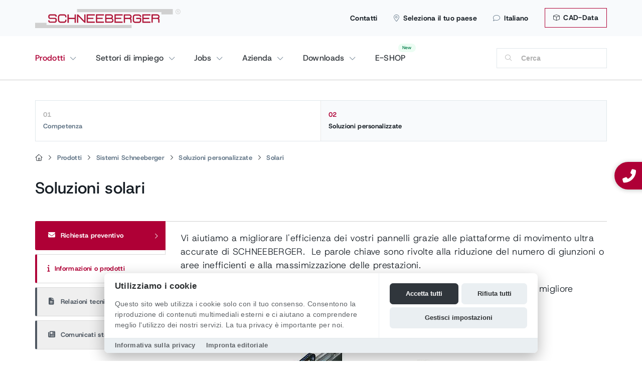

--- FILE ---
content_type: text/html; charset=utf-8
request_url: https://www.schneeberger.com/it/prodotti/sistemi-schneeberger/soluzioni-personalizzate/solari/
body_size: 21556
content:
<!DOCTYPE html>
<html lang="it">
<head>

<meta charset="utf-8">
<!-- 
	Design & Realisation:
	  
	  UTZ MEDIEN AG | Agentur für Web, Film und Foto
	  www.utzmedien.com
	  
	  .................................

	This website is powered by TYPO3 - inspiring people to share!
	TYPO3 is a free open source Content Management Framework initially created by Kasper Skaarhoj and licensed under GNU/GPL.
	TYPO3 is copyright 1998-2026 of Kasper Skaarhoj. Extensions are copyright of their respective owners.
	Information and contribution at https://typo3.org/
-->




<meta name="generator" content="TYPO3 CMS" />
<meta name="robots" content="index,follow" />
<meta name="description" content="SCHNEEBERGER ® serves original equipment manufacturers operating (OEM) in various industries worldwide - from machine tool, solar technology and semiconductor technology to electrical engineering and medical engineering and others. Linear bearings, profiled linear guideways, measuring systems, gear racks, slides, positioning systems, mineral casting and ball screw" />
<meta name="twitter:card" content="summary" />


<link rel="stylesheet" href="/typo3temp/assets/compressed/merged-b8e4eb6a8f2f9eeefe879e624f2206b7.css?1762182013" media="all">




<script src="/fileadmin/suproductions/templates/js/jquery-3.5.1.min.js?1662050888"></script>



<link rel="apple-touch-icon" href="/apple-touch-icon.png" /><title>Solari | SCHNEEBERGER </title>
	<meta name="viewport" content="user-scalable=no, initial-scale=1, maximum-scale=1, minimum-scale=1, width=device-width, height=device-height" />
	
	<link rel="shortcut icon" href="https://www.schneeberger.com/fileadmin/suproductions/templates/images/favicon.ico" type="image/x-icon; charset=binary">
    <link rel="icon" href="https://www.schneeberger.com/fileadmin/suproductions/templates/images/favicon.ico" type="image/x-icon; charset=binary">

    <link rel="alternate" hreflang="de" href="https://www.schneeberger.com/de/produkte/positioniersysteme-und-bewegungssysteme/kundenspezifische-loesungen/solar/" />
<link rel="alternate" hreflang="fr" href="https://www.schneeberger.com/fr/produits/systemes-schneeberger/solutions-personnalisees/solaires/" />
<link rel="alternate" hreflang="zh" href="https://www.schneeberger.com/zh/产品/schneeberger-系统/定制解决方案/太阳能解决方案/" />
<link rel="alternate" hreflang="ja" href="https://www.schneeberger.com/ja/製品/超精密位置決めステージシステム/カスタマイズソリューション/太陽光ソリューション/" />
<link rel="alternate" hreflang="it" href="https://www.schneeberger.com/it/prodotti/sistemi-schneeberger/soluzioni-personalizzate/solari/" />
<link rel="alternate" hreflang="ko" href="https://www.schneeberger.com/ko/제품/schneeberger-시스템/맞춤형-솔루션/태양열-솔루션/" />
<link rel="alternate" hreflang="ru" href="https://www.schneeberger.com/ru/produkcija/sistemy-schneeberger/individualnye-reshenija/solnechnye-paneli/" />
<link rel="alternate" hreflang="es" href="https://www.schneeberger.com/es/productos/sistemas-de-posicionamiento-y-desplazamiento/soluciones-personalizadas/solares/" />
<link rel="alternate" hreflang="tr" href="https://www.schneeberger.com/tr/ueruenler/hassas-konumlandirma-sistemleri-hareket-sistemleri/muesteriye-oezel-coezuemler/solar/" />
<link rel="alternate" hreflang="en" href="https://www.schneeberger.com/en/products/precision-positioning-systems-motion-systems/customized-solutions/solar/" />
<link rel="alternate" hreflang="x-default" href="https://www.schneeberger.com/en/products/precision-positioning-systems-motion-systems/customized-solutions/solar/" />

<link rel="alternate" hreflang="en-CH" href="https://www.schneeberger.com/en/ch/products/precision-positioning-systems-motion-systems/customized-solutions/solar/" />
<link rel="alternate" hreflang="de-CH" href="https://www.schneeberger.com/de/ch/produkte/positioniersysteme-und-bewegungssysteme/kundenspezifische-loesungen/solar/" />
<link rel="alternate" hreflang="fr-CH" href="https://www.schneeberger.com/fr/ch/produits/systemes-schneeberger/solutions-personnalisees/solaires/" />
<link rel="alternate" hreflang="it-CH" href="https://www.schneeberger.com/it/ch/prodotti/sistemi-schneeberger/soluzioni-personalizzate/solari/" />
<link rel="alternate" hreflang="en-US" href="https://www.schneeberger.com/en/us/products/precision-positioning-systems-motion-systems/customized-solutions/solar/" />
<link rel="alternate" hreflang="en-JP" href="https://www.schneeberger.com/en/jp/products/precision-positioning-systems-motion-systems/customized-solutions/solar/" />
<link rel="alternate" hreflang="en-SG" href="https://www.schneeberger.com/en/sg/products/precision-positioning-systems-motion-systems/customized-solutions/solar/" />
<link rel="alternate" hreflang="fr-FR" href="https://www.schneeberger.com/fr/fr/produits/systemes-schneeberger/solutions-personnalisees/solaires/" />
<link rel="alternate" hreflang="en-FR" href="https://www.schneeberger.com/en/fr/products/precision-positioning-systems-motion-systems/customized-solutions/solar/" />
<link rel="alternate" hreflang="it-IT" href="https://www.schneeberger.com/it/it/prodotti/sistemi-schneeberger/soluzioni-personalizzate/solari/" />
<link rel="alternate" hreflang="en-IT" href="https://www.schneeberger.com/en/it/products/precision-positioning-systems-motion-systems/customized-solutions/solar/" />
<link rel="alternate" hreflang="en-DE" href="https://www.schneeberger.com/en/de/products/precision-positioning-systems-motion-systems/customized-solutions/solar/" />
<link rel="alternate" hreflang="de-DE" href="https://www.schneeberger.com/de/de/produkte/positioniersysteme-und-bewegungssysteme/kundenspezifische-loesungen/solar/" />
<link rel="alternate" hreflang="zh-SG" href="https://www.schneeberger.com/zh/sg/产品/schneeberger-系统/定制解决方案/太阳能解决方案/" />
<link rel="alternate" hreflang="es-US" href="https://www.schneeberger.com/es/us/productos/sistemas-de-posicionamiento-y-desplazamiento/soluciones-personalizadas/solares/" />
<link rel="alternate" hreflang="ja-JP" href="https://www.schneeberger.com/ja/jp/製品/超精密位置決めステージシステム/カスタマイズソリューション/太陽光ソリューション/" />

<link rel="canonical" href="https://www.schneeberger.com/it/prodotti/sistemi-schneeberger/soluzioni-personalizzate/solari/"/>

</head>
<body class="layout8 language3 type0 pid1095 products level_2">
<!--[if lt IE 7]>
<p class="browsehappy">
You are using an <strong>outdated</strong> browser.
Please <a href="http://browsehappy.com/">upgrade your browser</a> to improve your experience.
</p>
<![endif]-->

<div class="floating-sidebar"><div class="sticky_communication--item">
		<a class="sticky_communication--contact sticky_communication--button" data-lightbox="" href="tel:+41629184111">
			<i alt="contact" class="fa-solid fa-phone-alt"></i> 
			
					<div class="new-number">+41 62 918 41 11</div>
				
		</a>
	</div></div>

<div class="country-panel hidden-xs d-none d-md-block"><div class="wrap"><a class="close-country-panel" href="javascript:"><i class="fa-light fa-xmark fa-xl" aria-hidden="true"></i></a><div class="country-navigation"><div id="country_id" data-url="https://www.schneeberger.com/it/ajax-country-navigation/"></div></div></div><div class="country-panel-overlay"></div></div>

<div class="mobile-overlay"></div>

<section id="head" class="hidden-print d-print-none">
  
  

  

  <div id="top-head" class="d-none d-lg-block">
    <div class="container px-md-0 position-relative">

      

      <a href="/it/downloads/cad-data/" class="btn btn-topbar"><i class="fa-light fa-cube mr-1"></i> CAD-Data</a>

      <ul class="metanav"><li><a href="/it/contatti/">Contatti</a></li><li><a class="country-options" href="javascript:"><i class="fa-light fa-location-dot"></i>Seleziona il tuo paese</a></li><li><a class="language-button" href="#"><i class="fa-light fa-comment"></i>Italiano</a><ul class="language-list"><li class="lang-title">Scegliere una lingua</li><li class="divider"></li><li><a href="/en/products/precision-positioning-systems-motion-systems/customized-solutions/solar/" id="lang-0">English</a></li><li><a href="/de/produkte/positioniersysteme-und-bewegungssysteme/kundenspezifische-loesungen/solar/" id="lang-1">Deutsch</a></li><li><a href="/fr/produits/systemes-schneeberger/solutions-personnalisees/solaires/" id="lang-2">Français</a></li><li class="active"><a href="/it/prodotti/sistemi-schneeberger/soluzioni-personalizzate/solari/" id="lang-3">Italiano</a></li><li><a href="/ja/%E8%A3%BD%E5%93%81/%E8%B6%85%E7%B2%BE%E5%AF%86%E4%BD%8D%E7%BD%AE%E6%B1%BA%E3%82%81%E3%82%B9%E3%83%86%E3%83%BC%E3%82%B8%E3%82%B7%E3%82%B9%E3%83%86%E3%83%A0/%E3%82%AB%E3%82%B9%E3%82%BF%E3%83%9E%E3%82%A4%E3%82%BA%E3%82%BD%E3%83%AA%E3%83%A5%E3%83%BC%E3%82%B7%E3%83%A7%E3%83%B3/%E5%A4%AA%E9%99%BD%E5%85%89%E3%82%BD%E3%83%AA%E3%83%A5%E3%83%BC%E3%82%B7%E3%83%A7%E3%83%B3/" id="lang-4">日本語</a></li><li><a href="/zh/%E4%BA%A7%E5%93%81/schneeberger-%E7%B3%BB%E7%BB%9F/%E5%AE%9A%E5%88%B6%E8%A7%A3%E5%86%B3%E6%96%B9%E6%A1%88/%E5%A4%AA%E9%98%B3%E8%83%BD%E8%A7%A3%E5%86%B3%E6%96%B9%E6%A1%88/" id="lang-5">中文</a></li><li><a href="/ko/%EC%A0%9C%ED%92%88/schneeberger-%EC%8B%9C%EC%8A%A4%ED%85%9C/%EB%A7%9E%EC%B6%A4%ED%98%95-%EC%86%94%EB%A3%A8%EC%85%98/%ED%83%9C%EC%96%91%EC%97%B4-%EC%86%94%EB%A3%A8%EC%85%98/" id="lang-6">한국어</a></li><li><a href="/es/productos/sistemas-de-posicionamiento-y-desplazamiento/soluciones-personalizadas/solares/" id="lang-7">Español</a></li><li><a href="/ru/produkcija/sistemy-schneeberger/individualnye-reshenija/solnechnye-paneli/" id="lang-8">Pусский</a></li><li><a href="/tr/ueruenler/hassas-konumlandirma-sistemleri-hareket-sistemleri/muesteriye-oezel-coezuemler/solar/" id="lang-9">Türkçe</a></li>  </ul>
  </li></ul>

      

      

      <a id="logo" href="/it/">
        
        <img src="/fileadmin/suproductions/templates/images/logo/schneeberger_logo.svg" alt="SCHNEEBERGER AG | Linear Technology" title="SCHNEEBERGER AG | Linear Technology">        
      </a>

    </div>
  </div>

  <div class="position-relative container px-md-0">

    <button class="hamburger hamburger--spin navbar-toggle toggle-menu menu-left push-body pull-left d-lg-none" type="button" data-toggle="collapse" data-target="#bs-example-navbar-collapse-1">
      <span class="hamburger-box">
        <span class="hamburger-inner"></span>
      </span>
    </button>

    <a class="d-lg-none" id="logo" href="/it/">
      <img src="/fileadmin/suproductions/templates/images/logo/schneeberger_logo.svg" alt="SCHNEEBERGER AG | Linear Technology" title="SCHNEEBERGER AG | Linear Technology">      
    </a>

    <a id="search-menu" class="d-block d-lg-none visible-xs" href="javascript:"></a>


    <div class="navbar-collapse cbp-spmenu cbp-spmenu-vertical cbp-spmenu-left" id="bs-example-navbar-collapse-1">
      <div class="nav-box-header d-md-none bg-light">

        <div class="row text-center no-gutters">

          <div class="col-3 border-right border-top">
            <a class="nav-link" href="/it/cerca/">
              <i class="fal fa-search"></i><br>
              Ricerca
            </a>
          </div>
          <div class="col-3 border-right border-top">

            <a class="nav-link" href="/it/contatti/">
              <i class="fal fa-envelope"></i><br>Contatti
            </a>
          </div>          

          <div class="col-3 border-right border-top">
            <a href="#" class="nav-link nav-link-menu" data-uid="language"><i class="fal fa-globe-africa"></i><br>
              Italiano
            </a>
          </div>
          <div class="col-3 border-top">
            <a href="#" class="nav-link nav-link-menu" data-uid="country"><i class="fal fa-flag-alt"></i><br> Country</a>
          </div>
        </div>

      </div>

      




<nav id="main-nav-new" class="navigation-it-1811-no">
  <div class="row">
    <div class="col">
 
        
            
          
      
      	   
        
        
          
            

                <span class="nav-wrap hasDrop" data-uid="72">
                  <a href="/it/prodotti/" data-uid="72" class="nav-btn" target="" title="">
                    Prodotti
                  </a>
                </span>

                <div class="dropper d-none dropper overflow-hiddens" data-uid="72">
                  <div class="row mx-2 mb-3 back-dropper d-none">
                    <div class="col pb-4 border-bottom">
                      <a href="#" class="btn back-link-desktop">
                        Back
                      </a>
                    </div>
                  </div>

                  
                      <div class="col-12 mt-0">
                        <div class="row">
                          <div class="col-12">
                            <div class="row">
                              <div class="col-12 col-md-3">
                                <strong class="h2 d-block mt-2 mb-3">
                                  Prodotti
                                </strong>  
                              </div>
                            </div>  
                          </div>

                          <div class="col-12 px-2">
                            <div class="row row-cols-2 row-cols-md-6 no-gutters">
                              
                                
                                  <div class="col text-center mb-3 text-productsnav">
                                    

  
        

  
      
    

  <div class="px-md-3 py-2 bg-light rounded mb-3 mx-2 fw-bold h-100 position-relative" >

    
        <div class="nav-image">
          <img src="/fileadmin/_processed_/a/2/csm_Linear_bearings_1000px_be934e55ce.png" width="456" height="416"  class="img-fluid rounded" loading="lazy"  alt="" >
        </div>
      


    
        <a href="/it/prodotti/guide-lineari-guide-a-rulli-lineari/" data-uid="" title="" class="stretched-link  prod-nav-minh d-flex align-items-center justify-content-center">
          Guide lineari / Guide a rulli lineari</a>
      
  </div>

    


     
                                  </div>
                                
                                  <div class="col text-center mb-3 text-productsnav">
                                    

  
        

  
      
    

  <div class="px-md-3 py-2 bg-light rounded mb-3 mx-2 fw-bold h-100 position-relative" >

    
        <div class="nav-image">
          <img src="/fileadmin/_processed_/9/6/csm_Customized-bearings-and-sliding-guideways_c77686b86d.jpg" width="456" height="416"  class="img-fluid rounded" loading="lazy"  alt="" >
        </div>
      


    
        <a href="/it/prodotti/guide-lineari-guide-di-scorrimento-lineari/" data-uid="" title="" class="stretched-link  prod-nav-minh d-flex align-items-center justify-content-center">
          Guide lineari /guide di scorrimento lineari</a>
      
  </div>

    


     
                                  </div>
                                
                                  <div class="col text-center mb-3 text-productsnav">
                                    

  
        

  
      
    

  <div class="px-md-3 py-2 bg-light rounded mb-3 mx-2 fw-bold h-100 position-relative" >

    
        <div class="nav-image">
          <img src="/fileadmin/_processed_/e/0/csm_intergrierte_Messsysteme_fd71665f2b.png" width="456" height="416"  class="img-fluid rounded" loading="lazy"  alt="" >
        </div>
      


    
        <a href="/it/prodotti/guide-lineari-profilate-con-sistemi-di-misurazione-integrati/" data-uid="" title="" class="stretched-link  prod-nav-minh d-flex align-items-center justify-content-center">
          Guide lineari profilate con sistemi di misurazione integrati</a>
      
  </div>

    


     
                                  </div>
                                
                                  <div class="col text-center mb-3 text-productsnav">
                                    

  
        

  
      
    

  <div class="px-md-3 py-2 bg-light rounded mb-3 mx-2 fw-bold h-100 position-relative" >

    
        <div class="nav-image">
          <img src="/fileadmin/_processed_/e/b/csm_Gear-racks_32a2f6bb8c.jpg" width="456" height="416"  class="img-fluid rounded" loading="lazy"  alt="" >
        </div>
      


    
        <a href="/it/prodotti/cremagliera/" data-uid="" title="" class="stretched-link  prod-nav-minh d-flex align-items-center justify-content-center">
          Cremagliera</a>
      
  </div>

    


     
                                  </div>
                                
                                  <div class="col text-center mb-3 text-productsnav">
                                    

  
        

  
      
    

  <div class="px-md-3 py-2 bg-light rounded mb-3 mx-2 fw-bold h-100 position-relative" >

    
        <div class="nav-image">
          <img src="/fileadmin/_processed_/e/e/csm_Slides---micro-frictionless_458356fd84.jpg" width="456" height="416"  class="img-fluid rounded" loading="lazy"  alt="" >
        </div>
      


    
        <a href="/it/prodotti/tavole-lineari-microtavole-tavole-di-posizionamento/" data-uid="" title="" class="stretched-link  prod-nav-minh d-flex align-items-center justify-content-center">
          Tavole lineari / Microtavole</a>
      
  </div>

    


     
                                  </div>
                                
                                  <div class="col text-center mb-3 text-productsnav">
                                    

  
        

  
      
    

  <div class="px-md-3 py-2 bg-light rounded mb-3 mx-2 fw-bold h-100 position-relative" >

    
        <div class="nav-image">
          <img src="/fileadmin/_processed_/5/8/csm_Mineral-casting-2_d9771a841b.jpg" width="456" height="416"  class="img-fluid rounded" loading="lazy"  alt="" >
        </div>
      


    
        <a href="/it/prodotti/ghisa-minerale/" data-uid="" title="" class="stretched-link  prod-nav-minh d-flex align-items-center justify-content-center">
          Ghisa minerale</a>
      
  </div>

    


     
                                  </div>
                                
                                  <div class="col text-center mb-3 text-productsnav">
                                    

  
        

  
      
    

  <div class="px-md-3 py-2 bg-light rounded mb-3 mx-2 fw-bold h-100 position-relative" >

    
        <div class="nav-image">
          <img src="/fileadmin/_processed_/8/8/csm_Precision-positioning-systems---motion-systems_f69c1450ad.jpg" width="456" height="416"  class="img-fluid rounded" loading="lazy"  alt="" >
        </div>
      


    
        <a href="/it/prodotti/sistemi-schneeberger/" data-uid="" title="" class="stretched-link  prod-nav-minh d-flex align-items-center justify-content-center">
          Sistemi Schneeberger</a>
      
  </div>

    


     
                                  </div>
                                
                                  <div class="col text-center mb-3 text-productsnav">
                                    

  
        

  
      
    

  <div class="px-md-3 py-2 bg-light rounded mb-3 mx-2 fw-bold h-100 position-relative" >

    
        <div class="nav-image">
          <img src="/fileadmin/_processed_/5/d/csm_Produkte_Kugelgewindetriebe_UEbersicht_c12982195e.png" width="456" height="416"  class="img-fluid rounded" loading="lazy"  alt="" >
        </div>
      


    
        <a href="/it/prodotti/panoramica-sulle-viti-a-ricircolo-di-sfere/" data-uid="" title="" class="stretched-link  prod-nav-minh d-flex align-items-center justify-content-center">
          Panoramica sulle viti a ricircolo di sfere</a>
      
  </div>

    


     
                                  </div>
                                
                                  <div class="col text-center mb-3 text-productsnav">
                                    

  
        

  
      
    

  <div class="px-md-3 py-2 bg-light rounded mb-3 mx-2 fw-bold h-100 position-relative" >

    
        <div class="nav-image">
          <img src="/fileadmin/_processed_/2/a/csm_Linear_Actuator_2-Stage_A.MANNESMANN_1700x1500_4b72c9f099.png" width="456" height="416"  class="img-fluid rounded" loading="lazy"  alt="" >
        </div>
      


    
        <a href="/it/products/linear-and-telescope-actuators/" data-uid="" title="" class="stretched-link  prod-nav-minh d-flex align-items-center justify-content-center">
          Linear and Telescope Actuators</a>
      
  </div>

    


     
                                  </div>
                                
                                  <div class="col text-center mb-3 text-productsnav">
                                    

  
        

  
      
    

  <div class="px-md-3 py-2 bg-light rounded mb-3 mx-2 fw-bold h-100 position-relative" >

    
        <div class="nav-image">
          <img src="/fileadmin/_processed_/0/f/csm_Bohr-und_Fraesspindeln_b3a80eb61f.png" width="456" height="416"  class="img-fluid rounded" loading="lazy"  alt="" >
        </div>
      


    
        <a href="/it/products/boring-and-milling-spindles/" data-uid="" title="" class="stretched-link  prod-nav-minh d-flex align-items-center justify-content-center">
          Boring and milling spindles</a>
      
  </div>

    


     
                                  </div>
                                
                                  <div class="col text-center mb-3 text-productsnav">
                                    

  
        

  
      
    

  <div class="px-md-3 py-2 bg-light rounded mb-3 mx-2 fw-bold h-100 position-relative" >

    
        <div class="nav-image">
          <img src="/fileadmin/_processed_/6/9/csm_Machine_elements_wave_A.MANNESMANN_209b7fac56.png" width="456" height="416"  class="img-fluid rounded" loading="lazy"  alt="" >
        </div>
      


    
        <a href="/it/products/machine-elements-production-parts/" data-uid="" title="" class="stretched-link  prod-nav-minh d-flex align-items-center justify-content-center">
          Machine Elements / Production Parts</a>
      
  </div>

    


     
                                  </div>
                                
                                  <div class="col text-center mb-3 text-productsnav">
                                    

  
        

  
      
    

  <div class="px-md-3 py-2 bg-light rounded mb-3 mx-2 fw-bold h-100 position-relative" >

    
        <div class="nav-image">
          <img src="/fileadmin/_processed_/4/2/csm_filter-products-nav_829f746688.png" width="456" height="416"  class="img-fluid rounded" loading="lazy"  alt="" >
        </div>
      


    
        <a href="/it/prodotti/" data-uid="" title="" class="stretched-link  prod-nav-minh d-flex align-items-center justify-content-center">
          Filtrare i prodotti</a>
      
  </div>

    


     
                                  </div>
                                
                              
                            </div>
                          </div>
                        </div>
                      </div>
                    
                </div>

              
          
            

                <span class="nav-wrap hasDrop" data-uid="73">
                  <a href="/it/settori-di-impiego/" data-uid="73" class="nav-btn" target="" title="">
                    Settori di impiego
                  </a>
                </span>

                <div class="dropper d-none dropper overflow-hiddens" data-uid="73">
                  <div class="row mx-2 mb-3 back-dropper d-none">
                    <div class="col pb-4 border-bottom">
                      <a href="#" class="btn back-link-desktop">
                        Back
                      </a>
                    </div>
                  </div>

                  
                      
                      <div class="dropper-inner">
                        
                        <div class="col-nav-sizer col-intro">
                          <strong class="h2 d-block mt-2 mb-3">
                            Settori di impiego
                          </strong>
                          
                        </div>
                        
                        <div class="col-nav-sizer col-secondlevel">
                          
                          
                            
                              
                                <a href="/it/settori-di-impiego/industria-delle-macchine-utensili/"
                                class="sub-btn hasChild" 
                                   data-uid="487">
                                  Industria delle macchine utensili
                                  
                                    <img alt="SCHNEEBERGER" src="/fileadmin/suproductions/templates/images/icons/svg/chevron-right-light.svg">
                                  
                                </a>
                              
                                <a href="/it/settori-di-impiego/industria-dei-semiconduttori-e-dellelettronica/"
                                class="sub-btn hasChild" 
                                   data-uid="494">
                                  Industria dei semiconduttori e dell’elettronica
                                  
                                </a>
                              
                                <a href="/it/settori-di-impiego/tecnologia-medica/"
                                class="sub-btn hasChild" 
                                   data-uid="1043">
                                  Tecnologia medica
                                  
                                    <img alt="SCHNEEBERGER" src="/fileadmin/suproductions/templates/images/icons/svg/chevron-right-light.svg">
                                  
                                </a>
                              
                                <a href="/it/settori-di-impiego/automazione/"
                                class="sub-btn hasChild" 
                                   data-uid="1058">
                                  Automazione
                                  
                                    <img alt="SCHNEEBERGER" src="/fileadmin/suproductions/templates/images/icons/svg/chevron-right-light.svg">
                                  
                                </a>
                              
                                <a href="/it/settori-di-impiego/tecnologia-di-misurazione/"
                                class="sub-btn hasChild" 
                                   data-uid="853">
                                  Tecnologia di misurazione
                                  
                                </a>
                              
                                <a href="/it/industries/additional-industries/additive-manufacturing/"
                                class="sub-btn hasChild" 
                                   data-uid="1044">
                                  Settori aggiunti
                                  
                                    <img alt="SCHNEEBERGER" src="/fileadmin/suproductions/templates/images/icons/svg/chevron-right-light.svg">
                                  
                                </a>
                              
                            
                          
                        </div>

                                                
                          
                            
                              
  <div class="col-nav-sizer col-thirdlevel d-none" data-uid="487">
    
                  
        <a href="/it/settori-di-impiego/industria-delle-macchine-utensili/ingegneria-meccanica-/-costruzione-di-macchine-utensili/"
            class="sub-btn "
               data-uid="31596" 
           >
          Ingegneria meccanica / Costruzione di macchine utensili
          
        </a>      
      
    
  </div>
  
                          
    
      
        
  <div></div>

      
    
  

                            
                              
  <div></div>

                            
                              
  <div class="col-nav-sizer col-thirdlevel d-none" data-uid="1043">
    
                  
        <a href="/it/settori-di-impiego/tecnologia-medica/odontoiatria/"
            class="sub-btn "
               data-uid="1053" 
           >
          Odontoiatria
          
        </a>      
                  
        <a href="/it/settori-di-impiego/tecnologia-medica/automazione-di-laboratorio/"
            class="sub-btn "
               data-uid="26048" 
           >
          Automazione di laboratorio
          
        </a>      
                  
        <a href="/it/settori-di-impiego/tecnologia-medica/microautomazione/"
            class="sub-btn "
               data-uid="31553" 
           >
          Microautomazione
          
        </a>      
                  
        <a href="/it/settori-di-impiego/tecnologia-medica/nanotecnologie/"
            class="sub-btn "
               data-uid="31564" 
           >
          Nanotecnologie
          
        </a>      
                  
        <a href="/it/settori-di-impiego/tecnologia-medica/biotecnologie/"
            class="sub-btn "
               data-uid="1060" 
           >
          Biotecnologie
          
        </a>      
      
    
  </div>
  
                          
    
      
        
  <div></div>

      
        
  <div></div>

      
        
  <div></div>

      
        
  <div></div>

      
        
  <div></div>

      
    
  

                            
                              
  <div class="col-nav-sizer col-thirdlevel d-none" data-uid="1058">
    
                  
        <a href="/it/industries/automation/automotive/"
            class="sub-btn "
               data-uid="31536" 
           >
          Automotive
          
        </a>      
      
    
  </div>
  
                          
    
      
        
  <div></div>

      
    
  

                            
                              
  <div></div>

                            
                              
  <div class="col-nav-sizer col-thirdlevel d-none" data-uid="1044">
    
                  
        <a href="/it/industries/additional-industries/additive-manufacturing/"
            class="sub-btn "
               data-uid="31614" 
           >
          Additive Manufacturing
          
        </a>      
                  
        <a href="/it/industries/additional-industries/aviation-and-aerospace/"
            class="sub-btn "
               data-uid="31612" 
           >
          Aviation and Aerospace
          
        </a>      
                  
        <a href="/it/industries/additional-industries/energy-technology/"
            class="sub-btn "
               data-uid="31609" 
           >
          Energy Technology
          
        </a>      
                  
        <a href="/it/settori-di-impiego/settori-aggiunti/ottica/"
            class="sub-btn "
               data-uid="1046" 
           >
          Ottica
          
        </a>      
                  
        <a href="/it/settori-di-impiego/settori-aggiunti/lavorazione-al-laser/"
            class="sub-btn "
               data-uid="1052" 
           >
          Lavorazione al laser
          
        </a>      
                  
        <a href="/it/settori-di-impiego/settori-aggiunti/industria-degli-imballaggi/"
            class="sub-btn "
               data-uid="1059" 
           >
          Industria degli imballaggi
          
        </a>      
      
    
  </div>
  
                          
    
      
        
  <div></div>

      
        
  <div></div>

      
        
  <div></div>

      
        
  <div></div>

      
        
  <div></div>

      
        
  <div></div>

      
    
  

                            
                          
                        

                      </div>
                    
                </div>

              
          
            

                <span class="nav-wrap hasDrop" data-uid="894">
                  <a href="/it/jobs/" data-uid="894" class="nav-btn" target="" title="">
                    Jobs
                  </a>
                </span>

                <div class="dropper d-none dropper overflow-hiddens" data-uid="894">
                  <div class="row mx-2 mb-3 back-dropper d-none">
                    <div class="col pb-4 border-bottom">
                      <a href="#" class="btn back-link-desktop">
                        Back
                      </a>
                    </div>
                  </div>

                  
                      
                      <div class="dropper-inner">
                        
                        <div class="col-nav-sizer col-intro">
                          <strong class="h2 d-block mt-2 mb-3">
                            Jobs
                          </strong>
                          
                        </div>
                        
                        <div class="col-nav-sizer col-secondlevel">
                          
                          
                            
                              
                                <a href="/it/ch/career/"
                                class="sub-btn hasChild" 
                                   data-uid="895">
                                  Career Switzerland
                                  
                                    <img alt="SCHNEEBERGER" src="/fileadmin/suproductions/templates/images/icons/svg/chevron-right-light.svg">
                                  
                                </a>
                              
                                <a href="/it/de/career/"
                                class="sub-btn hasChild" 
                                   data-uid="1247">
                                  Career Germany
                                  
                                    <img alt="SCHNEEBERGER" src="/fileadmin/suproductions/templates/images/icons/svg/chevron-right-light.svg">
                                  
                                </a>
                              
                                <a href="/it/career/career-czech-republic/"
                                class="sub-btn hasChild" 
                                   data-uid="897">
                                  Career Czech Republic
                                  
                                </a>
                              
                                <a href="/it/us/career/"
                                class="sub-btn hasChild" 
                                   data-uid="912">
                                  Career USA
                                  
                                </a>
                              
                            
                          
                        </div>

                                                
                          
                            
                              
  <div class="col-nav-sizer col-thirdlevel d-none" data-uid="895">
    
                  
        <a href="/it/ch/career/jobs/"
            class="sub-btn "
               data-uid="905" 
           >
          Jobs
          
        </a>      
                  
        <a href="/it/ch/educazione/formazione/"
            class="sub-btn "
               data-uid="1176" 
           >
          Vocational education
          
        </a>      
      
    
  </div>
  
                          
    
      
        
  <div></div>

      
        
  <div></div>

      
    
  

                            
                              
  <div class="col-nav-sizer col-thirdlevel d-none" data-uid="1247">
    
                  
        <a href="/it/de/career/jobs/"
            class="sub-btn "
               data-uid="31442" 
           >
          Jobs
          
        </a>      
                  
        <a href="/it/de/career/we-as-employer/"
            class="sub-btn 
                
                    hasChild
                
              "
               data-uid="1248" 
           >
          We as employer
          
            
                <img alt="SCHNEEBERGER" src="/fileadmin/suproductions/templates/images/icons/svg/chevron-right-light.svg">
            
          
        </a>      
                  
        <a href="/it/de/career/vocational-education/"
            class="sub-btn "
               data-uid="1249" 
           >
          Vocational education
          
        </a>      
                  
        <a href="/it/de/career/contact/"
            class="sub-btn "
               data-uid="1251" 
           >
          Contact
          
        </a>      
      
    
  </div>
  
                          
    
      
        
  <div></div>

      
        
  <div class="col-nav-sizer col-fourthlevel d-none" data-uid="1248">
    
                  
        <a href="/it/de/career/we-as-employer/internships-in-the-commercial-field/"
           class="sub-btn " 
           data-uid="1252">
          Internships in the commercial field
          
        </a>      
                  
        <a href="/it/de/career/we-as-employer/projects-of-our-trainees/"
           class="sub-btn " 
           data-uid="1253">
          Projects by our trainees
          
        </a>      
      
    
  </div>
  
                          
    
      
        
  <div></div>

      
        
  <div></div>

      
    
  

      
        
  <div></div>

      
        
  <div></div>

      
    
  

                            
                              
  <div></div>

                            
                              
  <div></div>

                            
                          
                        

                      </div>
                    
                </div>

              
          
            

                <span class="nav-wrap hasDrop" data-uid="6">
                  <a href="/it/azienda/chi-siamo/" data-uid="6" class="nav-btn" target="" title="">
                    Azienda
                  </a>
                </span>

                <div class="dropper d-none dropper overflow-hiddens" data-uid="6">
                  <div class="row mx-2 mb-3 back-dropper d-none">
                    <div class="col pb-4 border-bottom">
                      <a href="#" class="btn back-link-desktop">
                        Back
                      </a>
                    </div>
                  </div>

                  
                      
                      <div class="dropper-inner">
                        
                        <div class="col-nav-sizer col-intro">
                          <strong class="h2 d-block mt-2 mb-3">
                            Azienda
                          </strong>
                          
                        </div>
                        
                        <div class="col-nav-sizer col-secondlevel">
                          
                          
                            
                              
                                <a href="/it/azienda/chi-siamo/"
                                class="sub-btn hasChild" 
                                   data-uid="30910">
                                  Chi siamo
                                  
                                    <img alt="SCHNEEBERGER" src="/fileadmin/suproductions/templates/images/icons/svg/chevron-right-light.svg">
                                  
                                </a>
                              
                                <a href="/it/azienda/unita-commerciali/"
                                class="sub-btn hasChild" 
                                   data-uid="80">
                                  Unità commerciali
                                  
                                    <img alt="SCHNEEBERGER" src="/fileadmin/suproductions/templates/images/icons/svg/chevron-right-light.svg">
                                  
                                </a>
                              
                                <a href="/it/azienda/management/"
                                class="sub-btn hasChild" 
                                   data-uid="30883">
                                  Management
                                  
                                </a>
                              
                                <a href="/it/azienda/media/media/comunicati-stampa/"
                                class="sub-btn hasChild" 
                                   data-uid="989">
                                  Media
                                  
                                    <img alt="SCHNEEBERGER" src="/fileadmin/suproductions/templates/images/icons/svg/chevron-right-light.svg">
                                  
                                </a>
                              
                                <a href="/it/news/"
                                class="sub-btn hasChild" 
                                   data-uid="331">
                                  News
                                  
                                    <img alt="SCHNEEBERGER" src="/fileadmin/suproductions/templates/images/icons/svg/chevron-right-light.svg">
                                  
                                </a>
                              
                            
                          
                        </div>

                                                
                          
                            
                              
  <div class="col-nav-sizer col-thirdlevel d-none" data-uid="30910">
    
                  
        <a href="/it/azienda/chi-siamo/partner-program/"
            class="sub-btn "
               data-uid="32288" 
           >
          Programma di partnership
          
        </a>      
                  
        <a href="/it/azienda/localita/"
            class="sub-btn "
               data-uid="81" 
           >
          Località
          
        </a>      
      
    
  </div>
  
                          
    
      
        
  <div></div>

      
        
  <div></div>

      
    
  

                            
                              
  <div class="col-nav-sizer col-thirdlevel d-none" data-uid="80">
    
                  
        <a href="/it/amannesmann/"
            class="sub-btn 
                
                    hasChild
                
              "
               data-uid="31417" 
           >
          A.MANNESMANN
          
            
                <img alt="SCHNEEBERGER" src="/fileadmin/suproductions/templates/images/icons/svg/chevron-right-light.svg">
            
          
        </a>      
                  
        <a href="/it/azienda/unita-commerciali/elementi/"
            class="sub-btn "
               data-uid="82" 
           >
          Elementi
          
        </a>      
                  
        <a href="/it/azienda/unita-commerciali/sistemi/"
            class="sub-btn "
               data-uid="83" 
           >
          Sistemi
          
        </a>      
                  
        <a href="/it/azienda/unita-commerciali/guide-profilate/"
            class="sub-btn "
               data-uid="84" 
           >
          Guide profilate
          
        </a>      
                  
        <a href="/it/azienda/unita-commerciali/sistemi-di-misura/"
            class="sub-btn "
               data-uid="85" 
           >
          Sistemi di misura
          
        </a>      
                  
        <a href="/it/azienda/unita-commerciali/ghisa-minerale/"
            class="sub-btn "
               data-uid="86" 
           >
          Ghisa minerale
          
        </a>      
                  
        <a href="/it/azienda/unita-commerciali/guide-a-scorrimento-personalizzate/"
            class="sub-btn "
               data-uid="87" 
           >
          Guide a scorrimento personalizzate
          
        </a>      
                  
        <a href="/it/azienda/unita-commerciali/guide-lineari-profilate-minirail/"
            class="sub-btn "
               data-uid="1794" 
           >
          Guide lineari profilate MINIRAIL
          
        </a>      
      
    
  </div>
  
                          
    
      
        
  <div class="col-nav-sizer col-fourthlevel d-none" data-uid="31417">
    
                  
        <a href="/it/amannesmann/career/"
           class="sub-btn hasChild" 
           data-uid="31418">
          Career
          
            <img alt="SCHNEEBERGER" src="/fileadmin/suproductions/templates/images/icons/svg/chevron-right-light.svg">
          
        </a>      
                  
        <a href="/it/amannesmann/news/"
           class="sub-btn " 
           data-uid="31419">
          News
          
        </a>      
                  
        <a href="/it/amannesmann/service/"
           class="sub-btn hasChild" 
           data-uid="31420">
          Service
          
            <img alt="SCHNEEBERGER" src="/fileadmin/suproductions/templates/images/icons/svg/chevron-right-light.svg">
          
        </a>      
                  
        <a href="/en/downloads/?cid=892#filesearch"
           class="sub-btn " 
           data-uid="31421">
          Download
          
        </a>      
                  
        <a href="/it/amannesmann/company/"
           class="sub-btn hasChild" 
           data-uid="31423">
          Company
          
            <img alt="SCHNEEBERGER" src="/fileadmin/suproductions/templates/images/icons/svg/chevron-right-light.svg">
          
        </a>      
      
    
  </div>
  
                          
    
      
        
  <div class="col-nav-sizer col-fifthlevel d-none" data-uid="31418">
    
                  
        <a href="/it/amannesmann/career/formazione-come-meccatronico/a/"
           class="sub-btn " 
           data-uid="36011">
          Formazione come meccatronico/a
          
        </a>      
                  
        <a href="/it/amannesmann/career/training-as-a-precision-mechanic/"
           class="sub-btn " 
           data-uid="31508">
          Training as a Precision Mechanic
          
        </a>      
      
    
  </div>
  
                          
    
      
        
  <div></div>

      
        
  <div></div>

      
    
  

      
        
  <div></div>

      
        
  <div class="col-nav-sizer col-fifthlevel d-none" data-uid="31420">
    
                  
        <a href="/it/amannesmann/service/for-ball-screws-and-telescope-actuators/lubrication/"
           class="sub-btn hasChild" 
           data-uid="31476">
          For Ball Screws and Telescope Actuators
          
            
                <img alt="SCHNEEBERGER" src="/fileadmin/suproductions/templates/images/icons/svg/chevron-right-light.svg">
            
          
        </a>      
                  
        <a href="/it/amannesmann/service/for-all-products/downloads/"
           class="sub-btn hasChild" 
           data-uid="31477">
          For All Products
          
            
                <img alt="SCHNEEBERGER" src="/fileadmin/suproductions/templates/images/icons/svg/chevron-right-light.svg">
            
          
        </a>      
      
    
  </div>
  
                          
    
      
        
  <div class="col-nav-sizer col-sixthlevel d-none" data-uid="31476">
    
                  
        <a href="/it/amannesmann/service/for-ball-screws-and-telescope-actuators/lubrication/"
           class="sub-btn hasChild" 
           data-uid="31480">
          Lubrication
          
            
              <img alt="SCHNEEBERGER" src="/fileadmin/suproductions/templates/images/icons/svg/chevron-right-light.svg">
            
          
        </a>      
                  
        <a href="/it/amannesmann/service/for-ball-screws-and-telescope-actuators/design-advice/"
           class="sub-btn " 
           data-uid="31481">
          Design Advice
          
        </a>      
                  
        <a href="/it/amannesmann/service/for-ball-screws-and-telescope-actuators/assembly/"
           class="sub-btn " 
           data-uid="31482">
          Assembly
          
        </a>      
                  
        <a href="/it/amannesmann/service/for-ball-screws-and-telescope-actuators/damage-analyses/"
           class="sub-btn " 
           data-uid="31483">
          Damage Analyses
          
        </a>      
                  
        <a href="/it/amannesmann/service/for-ball-screws-and-telescope-actuators/transfer-of-know-how/"
           class="sub-btn " 
           data-uid="31484">
          Transfer of Know-How
          
        </a>      
      
    
  </div>

      
        
  <div class="col-nav-sizer col-sixthlevel d-none" data-uid="31477">
    
                  
        <a href="/it/amannesmann/service/for-all-products/downloads/"
           class="sub-btn " 
           data-uid="31490">
          Downloads
          
        </a>      
                  
        <a href="/it/amannesmann/service/for-all-products/overhaul/"
           class="sub-btn " 
           data-uid="31491">
          Overhaul
          
        </a>      
                  
        <a href="/it/amannesmann/service/for-all-products/repair/"
           class="sub-btn " 
           data-uid="31492">
          Repair
          
        </a>      
                  
        <a href="/it/amannesmann/service/for-all-products/on-site-support/"
           class="sub-btn " 
           data-uid="31493">
          On-Site Support
          
        </a>      
                  
        <a href="/it/amannesmann/service/for-all-products/training/"
           class="sub-btn " 
           data-uid="31494">
          Training
          
        </a>      
      
    
  </div>

      
    
  

      
        
  <div></div>

      
        
  <div class="col-nav-sizer col-fifthlevel d-none" data-uid="31423">
    
                  
        <a href="/it/amannesmann/company/figures-data-and-facts/"
           class="sub-btn " 
           data-uid="31504">
          Figures, Data and Facts
          
        </a>      
                  
        <a href="/it/amannesmann/company/quality-and-precision/"
           class="sub-btn " 
           data-uid="31505">
          Quality and Precision
          
        </a>      
                  
        <a href="/it/amannesmann/company/representation-abroad/"
           class="sub-btn " 
           data-uid="31513">
          Representation Abroad
          
        </a>      
                  
        <a href="/it/amannesmann/company/employees-/-compliance/"
           class="sub-btn " 
           data-uid="31514">
          Employees / Compliance
          
        </a>      
                  
        <a href="/it/amannesmann/company/manufacturer-/-innovation/"
           class="sub-btn " 
           data-uid="31515">
          Manufacturer / Innovation
          
        </a>      
                  
        <a href="/it/amannesmann/company/history/"
           class="sub-btn " 
           data-uid="31516">
          History
          
        </a>      
                  
        <a href="/it/amannesmann/company/commitment-participation/"
           class="sub-btn " 
           data-uid="31517">
          Commitment &amp; Participation
          
        </a>      
                  
        <a href="/it/amannesmann/company/news-archive/"
           class="sub-btn hasChild" 
           data-uid="31518">
          News Archive
          
            
                <img alt="SCHNEEBERGER" src="/fileadmin/suproductions/templates/images/icons/svg/chevron-right-light.svg">
            
          
        </a>      
                  
        <a href="/it/amannesmann/company/press-/-publications/"
           class="sub-btn hasChild" 
           data-uid="31519">
          Press / Publications
          
            
                <img alt="SCHNEEBERGER" src="/fileadmin/suproductions/templates/images/icons/svg/chevron-right-light.svg">
            
          
        </a>      
                  
        <a href="/it/amannesmann/company/procurement/"
           class="sub-btn " 
           data-uid="31520">
          Procurement
          
        </a>      
                  
        <a href="/it/amannesmann/company/schneeberger-linear-technology/"
           class="sub-btn " 
           data-uid="31521">
          SCHNEEBERGER linear technology
          
        </a>      
      
    
  </div>
  
                          
    
      
        
  <div></div>

      
        
  <div></div>

      
        
  <div></div>

      
        
  <div></div>

      
        
  <div></div>

      
        
  <div></div>

      
        
  <div></div>

      
        
  <div class="col-nav-sizer col-sixthlevel d-none" data-uid="31518">
    
                  
        <a href="/it/amannesmann/company/news-archive/new-managing-director-amannesmann/"
           class="sub-btn " 
           data-uid="31924">
          New Managing Director A.MANNESMANN
          
        </a>      
                  
        <a href="/it/amannesmann/company/news-archive/amannesmann-part-of-the-schneeberger-group/"
           class="sub-btn " 
           data-uid="31530">
          A.MANNESMANN: Part of the SCHNEEBERGER Group
          
        </a>      
                  
        <a href="/it/amannesmann/company/news-archive/new-industry-additive-manufacturing/"
           class="sub-btn " 
           data-uid="31531">
          New Industry: Additive Manufacturing
          
        </a>      
                  
        <a href="/it/amannesmann/company/news-archive/climate-controlled-production/"
           class="sub-btn " 
           data-uid="31532">
          Climate-Controlled Production
          
        </a>      
                  
        <a href="/it/amannesmann/company/news-archive/construction-of-new-production-hall/"
           class="sub-btn " 
           data-uid="31533">
          Construction of New Production Hall
          
        </a>      
      
    
  </div>

      
        
  <div class="col-nav-sizer col-sixthlevel d-none" data-uid="31519">
    
                  
        <a href="/it/amannesmann/company/press-/-publications/machine-factory-is-to-grow-under-swiss-leadership/"
           class="sub-btn " 
           data-uid="31905">
          Machine Factory is to Grow Under Swiss Leadership
          
        </a>      
                  
        <a href="/it/amannesmann/company/press-/-publications/amannesmann-stands-for-flexibility-in-small-and-medium-sized-companies/"
           class="sub-btn " 
           data-uid="31906">
          A.MANNESMANN Stands for Flexibility in Small and Medium-Sized Companies
          
        </a>      
                  
        <a href="/it/amannesmann/company/press-/-publications/amannesmann-inaugurates-new-production-hall/"
           class="sub-btn " 
           data-uid="31907">
          A.MANNESMANN Inaugurates New Production Hall
          
        </a>      
                  
        <a href="/it/amannesmann/company/press-/-publications/committed-to-accuracy/"
           class="sub-btn " 
           data-uid="31908">
          Committed to Accuracy
          
        </a>      
                  
        <a href="/it/amannesmann/company/press-/-publications/telescopic-actuators-and-machine-elements-high-positioning-accuracy-for-a-long-time/"
           class="sub-btn " 
           data-uid="31909">
          Telescopic Actuators and Machine Elements - High Positioning Accuracy for a Long Time
          
        </a>      
                  
        <a href="/it/amannesmann/company/press-/-publications/precision-with-great-efficiency/"
           class="sub-btn " 
           data-uid="31910">
          Precision with Great Efficiency
          
        </a>      
                  
        <a href="/it/amannesmann/company/press-/-publications/machine-elements-for-future-technologies/"
           class="sub-btn " 
           data-uid="31911">
          Machine Elements for Future Technologies
          
        </a>      
                  
        <a href="/it/amannesmann/company/press-/-publications/long-slender-parts-in-application/"
           class="sub-btn " 
           data-uid="31912">
          Long Slender Parts in Application
          
        </a>      
                  
        <a href="/it/amannesmann/company/press-/-publications/more-compact-than-ever-compact-telescopic-actuators-for-3d-tool-production/"
           class="sub-btn " 
           data-uid="31913">
          More Compact than Ever - Compact Telescopic Actuators for 3D Tool Production
          
        </a>      
                  
        <a href="/it/amannesmann/company/press-/-publications/machine-elements-for-3d-printers/"
           class="sub-btn " 
           data-uid="31914">
          Machine Elements for 3D Printers
          
        </a>      
                  
        <a href="/it/amannesmann/company/press-/-publications/machine-elements-in-individual-production-or-small-series/"
           class="sub-btn " 
           data-uid="31915">
          Machine Elements in Individual Production or Small Series
          
        </a>      
                  
        <a href="/it/amannesmann/company/press-/-publications/on-the-test-bench-characteristics-and-requirements-of-high-performance-ball-screws/"
           class="sub-btn " 
           data-uid="31916">
          On the Test Bench - Characteristics and Requirements of High-Performance Ball Screws
          
        </a>      
                  
        <a href="/it/amannesmann/company/press-/-publications/standardization-concept-for-ball-screws/"
           class="sub-btn " 
           data-uid="31917">
          Standardization Concept for Ball Screws
          
        </a>      
                  
        <a href="/it/amannesmann/company/press-/-publications/am-ball-screws-move-tons-down-to-the-micrometer/"
           class="sub-btn " 
           data-uid="31918">
          AM Ball Screws Move Tons Down to the Micrometer
          
        </a>      
                  
        <a href="/it/amannesmann/company/press-/-publications/ball-screws-move-tons-down-to-the-micrometer/"
           class="sub-btn " 
           data-uid="31919">
          Ball Screws Move Tons Down to the Micrometer
          
        </a>      
                  
        <a href="/it/amannesmann/company/press-/-publications/boring-spindle-sets-for-highly-dynamic-boring-and-milling-machines/"
           class="sub-btn " 
           data-uid="31920">
          Boring Spindle Sets for Highly Dynamic Boring and Milling Machines
          
        </a>      
                  
        <a href="/it/amannesmann/company/press-/-publications/increased-productivity-telescopic-ball-screws-increase-the-performance-of-innovative-clamping-systems/"
           class="sub-btn " 
           data-uid="31921">
          Increased Productivity. Telescopic Ball Screws Increase the Performance of Innovative Clamping Systems
          
        </a>      
                  
        <a href="/it/amannesmann/company/press-/-publications/looking-for-the-best-drive-element/"
           class="sub-btn " 
           data-uid="31922">
          Looking for the Best Drive Element
          
        </a>      
                  
        <a href="/it/amannesmann/company/press-/-publications/what-role-will-the-icosahedron-play-in-the-future/"
           class="sub-btn " 
           data-uid="31923">
          What role will the icosahedron play in the future?
          
        </a>      
      
    
  </div>

      
        
  <div></div>

      
        
  <div></div>

      
    
  

      
    
  

      
        
  <div></div>

      
        
  <div></div>

      
        
  <div></div>

      
        
  <div></div>

      
        
  <div></div>

      
        
  <div></div>

      
        
  <div></div>

      
    
  

                            
                              
  <div></div>

                            
                              
  <div class="col-nav-sizer col-thirdlevel d-none" data-uid="989">
    
                  
        <a href="/it/azienda/media/media/comunicati-stampa/"
            class="sub-btn 
                
                    hasChild
                
              "
               data-uid="31088" 
           >
          Media
          
            
                <img alt="SCHNEEBERGER" src="/fileadmin/suproductions/templates/images/icons/svg/chevron-right-light.svg">
            
          
        </a>      
                  
        <a href="/it/azienda/media/filmati/"
            class="sub-btn "
               data-uid="1436" 
           >
          Filmati
          
        </a>      
                  
        <a href="/it/azienda/media/podcast/"
            class="sub-btn "
               data-uid="30221" 
           >
          Podcast
          
        </a>      
      
    
  </div>
  
                          
    
      
        
  <div class="col-nav-sizer col-fourthlevel d-none" data-uid="31088">
    
                  
        <a href="/it/azienda/media/media/comunicati-stampa/"
           class="sub-btn " 
           data-uid="990">
          Comunicati stampa
          
        </a>      
                  
        <a href="/it/azienda/media/servizio-giornalistico/"
           class="sub-btn " 
           data-uid="991">
          Servizio giornalistico
          
        </a>      
      
    
  </div>
  
                          
    
      
        
  <div></div>

      
        
  <div></div>

      
    
  

      
        
  <div></div>

      
        
  <div></div>

      
    
  

                            
                              
  <div class="col-nav-sizer col-thirdlevel d-none" data-uid="331">
    
                  
        <a href="/it/news/notizia/"
            class="sub-btn "
               data-uid="1131" 
           >
          Notizia
          
        </a>      
                  
        <a href="/it/news/manifestazioni-ed-eventi/"
            class="sub-btn 
                
              "
              
           >
          Manifestazioni ed eventi
          
            
          
        </a>      
                  
        <a href="/it/news/awards/"
            class="sub-btn "
               data-uid="335" 
           >
          Awards
          
        </a>      
                  
        <a href="/it/news/schneeberger-e-news/"
            class="sub-btn 
                
              "
              
           >
          SCHNEEBERGER e-News
          
            
          
        </a>      
      
    
  </div>
  
                          
    
      
        
  <div></div>

      
        
  <div class="col-nav-sizer col-fourthlevel d-none" data-uid="334">
    
                  
        <a href="/it/news/industrial-fairs/spie-photonics-west-2026-san-francisco/"
           class="sub-btn " 
           data-uid="31671">
          SPIE Photonics West 2026, San Francisco
          
        </a>      
                  
        <a href="/it/news/manifestazioni-ed-eventi/mdm-atx-west-2025-anaheim/"
           class="sub-btn " 
           data-uid="36129">
          MD&amp;M (ATX) West, 2025, Anaheim
          
        </a>      
                  
        <a href="/it/news/manifestazioni-ed-eventi/simodec-2026-la-roche-sur-foron/"
           class="sub-btn " 
           data-uid="32029">
          SIMODEC 2026, La Roche-Sur-Foron
          
        </a>      
                  
        <a href="/it/news/manifestazioni-ed-eventi/automation-world-2025-seoul/"
           class="sub-btn " 
           data-uid="35337">
          Automation World 2025, Seoul
          
        </a>      
                  
        <a href="/it/news/manifestazioni-ed-eventi/analytica-2026-munich/"
           class="sub-btn " 
           data-uid="31651">
          Analytica 2026, Munich
          
        </a>      
                  
        <a href="/it/news/manifestazioni-ed-eventi/semicon-2025-shanghai/"
           class="sub-btn " 
           data-uid="35342">
          SEMICON 2025, Shanghai
          
        </a>      
                  
        <a href="/it/news/industrial-fairs/simtos-2026-seoul/"
           class="sub-btn " 
           data-uid="31649">
          SIMTOS 2026, Seoul
          
        </a>      
                  
        <a href="/it/news/industrial-fairs/ccmt-2026-shanghai/"
           class="sub-btn " 
           data-uid="31813">
          CCMT 2026, Shanghai
          
        </a>      
                  
        <a href="/it/news/manifestazioni-ed-eventi/automate-2025-detroit/"
           class="sub-btn " 
           data-uid="35352">
          AUTOMATE 2025, Detroit
          
        </a>      
                  
        <a href="/it/news/industrial-fairs/imts-2026-chicago/"
           class="sub-btn " 
           data-uid="31660">
          IMTS 2026, Chicago
          
        </a>      
                  
        <a href="/it/news/industrial-fairs/amb-2026-stuttgart/"
           class="sub-btn " 
           data-uid="31661">
          AMB 2026, Stuttgart
          
        </a>      
                  
        <a href="/it/news/industrial-fairs/semicon-india-2026-new-delhi/"
           class="sub-btn " 
           data-uid="36186">
          SEMICON India 2026, New Delhi
          
        </a>      
                  
        <a href="/it/news/industrial-fairs/semicon-west-2026-san-francisco/"
           class="sub-btn " 
           data-uid="36161">
          SEMICON West 2026, San Francisco
          
        </a>      
                  
        <a href="/it/news/manifestazioni-ed-eventi/sedex-2025-seoul/"
           class="sub-btn " 
           data-uid="35384">
          SEDEX 2025, Seoul
          
        </a>      
                  
        <a href="/it/news/manifestazioni-ed-eventi/mdm-midwest-2025-minneapolis/"
           class="sub-btn " 
           data-uid="31645">
          MD&amp;M Midwest 2025, Minneapolis
          
        </a>      
                  
        <a href="/it/news/manifestazioni-ed-eventi/compamed-2025-dusseldorf/"
           class="sub-btn " 
           data-uid="35387">
          Compamed 2025, Dusseldorf
          
        </a>      
                  
        <a href="/it/news/manifestazioni-ed-eventi/formnext-2025-frankfurt/"
           class="sub-btn " 
           data-uid="35393">
          Formnext 2025, Frankfurt
          
        </a>      
                  
        <a href="/it/news/manifestazioni-ed-eventi/precisiebeurs-2025-s-hertogenbosch/"
           class="sub-btn " 
           data-uid="35396">
          Precisiebeurs 2025, &#039;s-Hertogenbosch
          
        </a>      
                  
        <a href="/it/news/industrial-fairs/sepem-2026-grenoble/"
           class="sub-btn " 
           data-uid="36163">
          SEPEM 2026, Grenoble
          
        </a>      
                  
        <a href="/it/news/industrial-fairs/semicon-shanghai-2024/"
           class="sub-btn " 
           data-uid="31647">
          SEMICON 2024, Shanghai
          
        </a>      
                  
        <a href="/it/news/industrial-fairs/global-industrie-paris-2024/"
           class="sub-btn " 
           data-uid="31648">
          Global Industrie 2024, Paris
          
        </a>      
                  
        <a href="/it/news/industrial-fairs/control-stuttgart-2024/"
           class="sub-btn " 
           data-uid="31653">
          Control 2024, Stuttgart
          
        </a>      
                  
        <a href="/it/news/industrial-fairs/automate-chicago-2024/"
           class="sub-btn " 
           data-uid="31654">
          Automate 2024, Chicago
          
        </a>      
                  
        <a href="/it/it/news/manifestazioni-ed-eventi/sps-2024-parma/"
           class="sub-btn " 
           data-uid="31657">
          SPS 2024, Parma
          
        </a>      
                  
        <a href="/it/news/manifestazioni-ed-eventi/productronica-2024-greater-noida/"
           class="sub-btn " 
           data-uid="31662">
          Productronica 2024, Greater Noida
          
        </a>      
                  
        <a href="/it/news/industrial-fairs/msv-brno-2024/"
           class="sub-btn " 
           data-uid="31663">
          MSV 2024, Brno
          
        </a>      
                  
        <a href="/it/news/industrial-fairs/motek-stuttgart-2024/"
           class="sub-btn " 
           data-uid="31664">
          Motek 2024, Stuttgart
          
        </a>      
                  
        <a href="/it/news/industrial-fairs/euroblech-2024-hannover/"
           class="sub-btn " 
           data-uid="31665">
          EuroBlech 2024, Hannover
          
        </a>      
                  
        <a href="/it/news/manifestazioni-ed-eventi/jimtof-2024-tokyo/"
           class="sub-btn " 
           data-uid="31666">
          JIMTOF 2024, Tokyo
          
        </a>      
                  
        <a href="/it/news/industrial-fairs/compamed-duesseldorf-2024/"
           class="sub-btn " 
           data-uid="31667">
          Compamed 2024, Düsseldorf
          
        </a>      
                  
        <a href="/it/news/industrial-fairs/precisiebeurs-2024-brabanthallen-s-hertogenbosch/"
           class="sub-btn " 
           data-uid="31668">
          Precisiebeurs 2024, Brabanthallen, &#039;s-Hertogenbosch
          
        </a>      
      
    
  </div>
  
                          
    
      
        
  <div></div>

      
        
  <div></div>

      
        
  <div></div>

      
        
  <div></div>

      
        
  <div></div>

      
        
  <div></div>

      
        
  <div></div>

      
        
  <div></div>

      
        
  <div></div>

      
        
  <div></div>

      
        
  <div></div>

      
        
  <div></div>

      
        
  <div></div>

      
        
  <div></div>

      
        
  <div></div>

      
        
  <div></div>

      
        
  <div></div>

      
        
  <div></div>

      
        
  <div></div>

      
        
  <div></div>

      
        
  <div></div>

      
        
  <div></div>

      
        
  <div></div>

      
        
  <div></div>

      
        
  <div></div>

      
        
  <div></div>

      
        
  <div></div>

      
        
  <div></div>

      
        
  <div></div>

      
        
  <div></div>

      
        
  <div></div>

      
    
  

      
        
  <div></div>

      
        
  <div class="col-nav-sizer col-fourthlevel d-none" data-uid="854">
    
                  
        <a href="/it/news/schneeberger-e-news/hardened-and-ground-schneeberger-gear-racks/"
           class="sub-btn " 
           data-uid="35841">
          Hardened and Ground SCHNEEBERGER Gear Racks
          
        </a>      
                  
        <a href="/it/news/schneeberger-e-news/minislide-msq-engineered-for-precision-and-reliability/"
           class="sub-btn " 
           data-uid="35821">
          MINISLIDE MSQ: Engineered for Precision and Reliability
          
        </a>      
                  
        <a href="/it/news/schneeberger-e-news/revolutionize-healthcare-drive-and-integrate-motion-control-solutions-for-the-medical-industry/"
           class="sub-btn hasChild" 
           data-uid="35298">
          Revolutionize Healthcare: Drive and Integrate Motion Control Solutions for the Medical Industry
          
            <img alt="SCHNEEBERGER" src="/fileadmin/suproductions/templates/images/icons/svg/chevron-right-light.svg">
          
        </a>      
                  
        <a href="/it/news/schneeberger-e-news/revolutionize-healthcare-measure-with-precision-using-our-motion-control-solutions-for-the-medical-industry/"
           class="sub-btn hasChild" 
           data-uid="35294">
          Revolutionize Healthcare: Measure with Precision Using Our Motion Control Solutions for the Medical Industry
          
            <img alt="SCHNEEBERGER" src="/fileadmin/suproductions/templates/images/icons/svg/chevron-right-light.svg">
          
        </a>      
                  
        <a href="/it/news/schneeberger-e-news/optimize-your-processes-with-our-motion-control-solutions-for-the-medical-industry/"
           class="sub-btn hasChild" 
           data-uid="35275">
          Optimize your processes with our motion control solutions for the medical industry
          
            <img alt="SCHNEEBERGER" src="/fileadmin/suproductions/templates/images/icons/svg/chevron-right-light.svg">
          
        </a>      
                  
        <a href="/it/news/schneeberger-e-news/pushing-the-limits-high-performance-cage-for-rn-and-rng-linear-bearing/"
           class="sub-btn hasChild" 
           data-uid="31603">
          Pushing the limits - High performance cage for RN and RNG linear bearing
          
            <img alt="SCHNEEBERGER" src="/fileadmin/suproductions/templates/images/icons/svg/chevron-right-light.svg">
          
        </a>      
                  
        <a href="/it/news/schneeberger-e-news/der-leitfaden-fuer-medizingeraetehersteller-zur-anpassung-von-linearbewegungen-infos-zum-messeherbst-2023/"
           class="sub-btn hasChild" 
           data-uid="31427">
          The Medical Device Manufacturer&#039;s Guide to Linear Motion Customization &amp; Fall 2023 Trade Show Info
          
            <img alt="SCHNEEBERGER" src="/fileadmin/suproductions/templates/images/icons/svg/chevron-right-light.svg">
          
        </a>      
                  
        <a href="/it/news/schneeberger-e-news/new-podcast-episode/-sbs-data-available-for-download-now/mineral-cast-from-schneeberger-the-green-choice/"
           class="sub-btn hasChild" 
           data-uid="31253">
          Mineral cast from SCHNEEBERGER - THE GREEN CHOICE
          
            <img alt="SCHNEEBERGER" src="/fileadmin/suproductions/templates/images/icons/svg/chevron-right-light.svg">
          
        </a>      
                  
        <a href="/it/news/schneeberger-e-news/new-podcast-episode/-sbs-data-available-for-download-now/"
           class="sub-btn hasChild" 
           data-uid="31207">
          New podcast episode/ SBS data available for download now
          
            <img alt="SCHNEEBERGER" src="/fileadmin/suproductions/templates/images/icons/svg/chevron-right-light.svg">
          
        </a>      
                  
        <a href="/it/news/schneeberger-e-news/new-installation-video-from-schneeberger/"
           class="sub-btn hasChild" 
           data-uid="31013">
          New installation video from SCHNEEBERGER
          
            <img alt="SCHNEEBERGER" src="/fileadmin/suproductions/templates/images/icons/svg/chevron-right-light.svg">
          
        </a>      
                  
        <a href="/it/news/schneeberger-e-news/e-shop-latest-information-and-new-podcast-episode/"
           class="sub-btn hasChild" 
           data-uid="31022">
          E-SHOP: Latest information and new podcast episode
          
            <img alt="SCHNEEBERGER" src="/fileadmin/suproductions/templates/images/icons/svg/chevron-right-light.svg">
          
        </a>      
                  
        <a href="/it/news/schneeberger-e-news/podcast-owner-and-chairman-of-the-board-hans-martin-schneeberger-in-a-personal-interview/"
           class="sub-btn hasChild" 
           data-uid="30973">
          Podcast: Owner and Chairman of the Board Hans-Martin Schneeberger in a personal interview
          
            <img alt="SCHNEEBERGER" src="/fileadmin/suproductions/templates/images/icons/svg/chevron-right-light.svg">
          
        </a>      
                  
        <a href="/it/news/schneeberger-e-news/a-linear-century-schneeberger-celebrates-its-100th-anniversary/world-innovation-scale-lasered-directly-onto-the-guide-rail/"
           class="sub-btn hasChild" 
           data-uid="30920">
          World innovation: Scale lasered directly onto the guide rail
          
            <img alt="SCHNEEBERGER" src="/fileadmin/suproductions/templates/images/icons/svg/chevron-right-light.svg">
          
        </a>      
                  
        <a href="/it/news/schneeberger-e-news/a-linear-century-schneeberger-celebrates-its-100th-anniversary/"
           class="sub-btn hasChild" 
           data-uid="30630">
          A LINEAR CENTURY: SCHNEEBERGER celebrates its 100th anniversary
          
            <img alt="SCHNEEBERGER" src="/fileadmin/suproductions/templates/images/icons/svg/chevron-right-light.svg">
          
        </a>      
                  
        <a href="/it/news/schneeberger-e-news/reminder-for-our-quick-delivery-service-for-europe/"
           class="sub-btn hasChild" 
           data-uid="30626">
          Reminder for our quick delivery service for Europe
          
            <img alt="SCHNEEBERGER" src="/fileadmin/suproductions/templates/images/icons/svg/chevron-right-light.svg">
          
        </a>      
                  
        <a href="/it/news/schneeberger-e-news/developing-linear-motion-systems-in-collaboration/"
           class="sub-btn " 
           data-uid="30132">
          Developing linear motion systems in collaboration
          
        </a>      
                  
        <a href="/it/news/schneeberger-e-news/neu-schnelllieferservice-fuer-europa/"
           class="sub-btn " 
           data-uid="30105">
          NEW: Quick delivery service for Europe
          
        </a>      
                  
        <a href="/it/news/schneeberger-e-news/new-augmented-reality-technology-for-cad-models/"
           class="sub-btn " 
           data-uid="29440">
          NEW: Augmented reality technology for CAD models
          
        </a>      
                  
        <a href="/it/news/schneeberger-e-news/advancing-life-science-and-biomedical-manufacturing/"
           class="sub-btn " 
           data-uid="29406">
          Advancing Life Science and Biomedical Manufacturing
          
        </a>      
                  
        <a href="/it/news/schneeberger-e-news/miniaturizing-linear-motion-and-measurement/"
           class="sub-btn " 
           data-uid="28430">
          Miniaturizing Linear Motion and Measurement
          
        </a>      
                  
        <a href="/it/news/schneeberger-e-news/new-virtual-showroom-digital-product-presentation/"
           class="sub-btn " 
           data-uid="28223">
          NEW: Virtual Showroom - Digital Product Presentation
          
        </a>      
                  
        <a href="/it/news/schneeberger-e-news/monorail-ams-june-2021/"
           class="sub-btn " 
           data-uid="27638">
          Monorail AMS (June 2021)
          
        </a>      
                  
        <a href="/it/news/schneeberger-e-news/miniature-guideway-with-integrated-distance-measuring-system-all-in-one/"
           class="sub-btn " 
           data-uid="26038">
          MINISCALE PLUS (Jan. 2021)
          
        </a>      
                  
        <a href="/it/news/schneeberger-e-news/positioning-and-motion-systems/"
           class="sub-btn " 
           data-uid="26027">
          Positioning and motion systems (2020)
          
        </a>      
                  
        <a href="/it/news/schneeberger-e-news/monorail-ams-guiding-measuring-as-an-integrated-system-solution/"
           class="sub-btn " 
           data-uid="26004">
          Monorail AMS (Nov. 2020)
          
        </a>      
                  
        <a href="/it/news/schneeberger-e-news/amannesmann-ball-screws-increase-productivity/"
           class="sub-btn " 
           data-uid="25813">
          Ball Screws (Okt. 2020)
          
        </a>      
                  
        <a href="/it/news/schneeberger-e-news/miniature-guideway-with-integrated-distance-measuring-system-all-in-one-1/"
           class="sub-btn " 
           data-uid="19760">
          MINISCALE PLUS (April 2020)
          
        </a>      
                  
        <a href="/it/news/schneeberger-e-news/schneeberger-bearings-we-guarantee-the-right-solution/"
           class="sub-btn " 
           data-uid="19750">
          Linear Bearings (Feb. 2020)
          
        </a>      
      
    
  </div>
  
                          
    
      
        
  <div></div>

      
        
  <div></div>

      
        
  <div class="col-nav-sizer col-fifthlevel d-none" data-uid="35298">
    
                  
        <a href="/it/news/schneeberger-e-news/revolutionize-healthcare-drive-and-integrate-motion-control-solutions-for-the-medical-industry/newsletter/"
           class="sub-btn " 
           data-uid="35299">
          Newsletter
          
        </a>      
      
    
  </div>
  
                          
    
      
        
  <div></div>

      
    
  

      
        
  <div class="col-nav-sizer col-fifthlevel d-none" data-uid="35294">
    
                  
        <a href="/it/news/schneeberger-e-news/revolutionize-healthcare-measure-with-precision-using-our-motion-control-solutions-for-the-medical-industry/newsletter/"
           class="sub-btn " 
           data-uid="35295">
          Newsletter
          
        </a>      
      
    
  </div>
  
                          
    
      
        
  <div></div>

      
    
  

      
        
  <div class="col-nav-sizer col-fifthlevel d-none" data-uid="35275">
    
                  
        <a href="/it/news/schneeberger-e-news/optimize-your-processes-with-our-motion-control-solutions-for-the-medical-industry/newsletter/"
           class="sub-btn " 
           data-uid="35276">
          Newsletter
          
        </a>      
      
    
  </div>
  
                          
    
      
        
  <div></div>

      
    
  

      
        
  <div class="col-nav-sizer col-fifthlevel d-none" data-uid="31603">
    
                  
        <a href="/it/news/schneeberger-e-news/pushing-the-limits-high-performance-cage-for-rn-and-rng-linear-bearing/newsletter/"
           class="sub-btn " 
           data-uid="31604">
          Newsletter
          
        </a>      
      
    
  </div>
  
                          
    
      
        
  <div></div>

      
    
  

      
        
  <div class="col-nav-sizer col-fifthlevel d-none" data-uid="31427">
    
                  
        <a href="/it/news/schneeberger-e-news/der-leitfaden-fuer-medizingeraetehersteller-zur-anpassung-von-linearbewegungen-infos-zum-messeherbst-2023/newsletter/"
           class="sub-btn " 
           data-uid="31428">
          Newsletter
          
        </a>      
      
    
  </div>
  
                          
    
      
        
  <div></div>

      
    
  

      
        
  <div class="col-nav-sizer col-fifthlevel d-none" data-uid="31253">
    
                  
        <a href="/it/news/schneeberger-e-news/new-podcast-episode/-sbs-data-available-for-download-now/mineral-cast-from-schneeberger-the-green-choice/newsletter/"
           class="sub-btn " 
           data-uid="31254">
          Newsletter
          
        </a>      
      
    
  </div>
  
                          
    
      
        
  <div></div>

      
    
  

      
        
  <div class="col-nav-sizer col-fifthlevel d-none" data-uid="31207">
    
                  
        <a href="/it/news/schneeberger-e-news/new-podcast-episode/-sbs-data-available-for-download-now/newsletter/"
           class="sub-btn " 
           data-uid="31208">
          Newsletter
          
        </a>      
      
    
  </div>
  
                          
    
      
        
  <div></div>

      
    
  

      
        
  <div class="col-nav-sizer col-fifthlevel d-none" data-uid="31013">
    
                  
        <a href="/it/news/schneeberger-e-news/new-installation-video-from-schneeberger/newsletter/"
           class="sub-btn " 
           data-uid="31015">
          Newsletter
          
        </a>      
      
    
  </div>
  
                          
    
      
        
  <div></div>

      
    
  

      
        
  <div class="col-nav-sizer col-fifthlevel d-none" data-uid="31022">
    
                  
        <a href="/it/news/schneeberger-e-news/e-shop-latest-information-and-new-podcast-episode/newsletter/"
           class="sub-btn " 
           data-uid="31023">
          Newsletter
          
        </a>      
      
    
  </div>
  
                          
    
      
        
  <div></div>

      
    
  

      
        
  <div class="col-nav-sizer col-fifthlevel d-none" data-uid="30973">
    
                  
        <a href="/it/news/schneeberger-e-news/podcast-owner-and-chairman-of-the-board-hans-martin-schneeberger-in-a-personal-interview/newsletter/"
           class="sub-btn " 
           data-uid="30974">
          Newsletter
          
        </a>      
      
    
  </div>
  
                          
    
      
        
  <div></div>

      
    
  

      
        
  <div class="col-nav-sizer col-fifthlevel d-none" data-uid="30920">
    
                  
        <a href="/it/news/schneeberger-e-news/a-linear-century-schneeberger-celebrates-its-100th-anniversary/world-innovation-scale-lasered-directly-onto-the-guide-rail/newsletter/"
           class="sub-btn " 
           data-uid="30921">
          Newsletter
          
        </a>      
      
    
  </div>
  
                          
    
      
        
  <div></div>

      
    
  

      
        
  <div class="col-nav-sizer col-fifthlevel d-none" data-uid="30630">
    
                  
        <a href="/it/news/schneeberger-e-news/a-linear-century-schneeberger-celebrates-its-100th-anniversary/newsletter/"
           class="sub-btn " 
           data-uid="30631">
          Newsletter
          
        </a>      
      
    
  </div>
  
                          
    
      
        
  <div></div>

      
    
  

      
        
  <div class="col-nav-sizer col-fifthlevel d-none" data-uid="30626">
    
                  
        <a href="/it/news/schneeberger-e-news/reminder-for-our-quick-delivery-service-for-europe/newsletter/"
           class="sub-btn " 
           data-uid="30627">
          Newsletter
          
        </a>      
      
    
  </div>
  
                          
    
      
        
  <div></div>

      
    
  

      
        
  <div></div>

      
        
  <div></div>

      
        
  <div></div>

      
        
  <div></div>

      
        
  <div></div>

      
        
  <div></div>

      
        
  <div></div>

      
        
  <div></div>

      
        
  <div></div>

      
        
  <div></div>

      
        
  <div></div>

      
        
  <div></div>

      
        
  <div></div>

      
    
  

      
    
  

                            
                          
                        

                      </div>
                    
                </div>

              
          
            

                <span class="nav-wrap hasDrop" data-uid="19417">
                  <a href="/it/downloads/" data-uid="19417" class="nav-btn" target="" title="">
                    Downloads
                  </a>
                </span>

                <div class="dropper d-none dropper overflow-hiddens" data-uid="19417">
                  <div class="row mx-2 mb-3 back-dropper d-none">
                    <div class="col pb-4 border-bottom">
                      <a href="#" class="btn back-link-desktop">
                        Back
                      </a>
                    </div>
                  </div>

                  
                      
                      <div class="dropper-inner">
                        
                        <div class="col-nav-sizer col-intro">
                          <strong class="h2 d-block mt-2 mb-3">
                            Downloads
                          </strong>
                          
                        </div>
                        
                        <div class="col-nav-sizer col-secondlevel">
                          
                          
                            
                              
                                <a href="/it/downloads/"
                                class="sub-btn hasChild" 
                                   data-uid="29010">
                                  Download-Center
                                  
                                </a>
                              
                                <a href="/it/downloads/white-paper-and-technical-briefs/"
                                class="sub-btn hasChild" 
                                   data-uid="26001">
                                  White paper e descrizioni tecniche
                                  
                                </a>
                              
                            
                          
                        </div>

                                                
                          
                            
                              
  <div></div>

                            
                              
  <div></div>

                            
                          
                        

                      </div>
                    
                </div>

              
          
            
                
                <span class="nav-wrap" data-uid="31026">
                  <a href="/it/e-shop/" class="nav-btn" data-uid="31026">
                    E-SHOP
                  </a>
                </span>
              
          

        
      

    </div>

    
      <div class="dropper d-none dropper overflow-hiddens" data-uid="language">
        <div class="row mx-2 mb-3 back-dropper d-none">
          <div class="col pb-4 border-bottom">

          </div>
        </div>

        <div class="dropper-inner">              

          <div class="col-nav-sizer col-secondlevel">

            <a class="back-link" href="#">Menu principale</a>

            <a class="main-btn" href="#">Scegliere una lingua</a>

            <a href="/en/" class="sub-btn">English</a><a href="/de/" class="sub-btn">Deutsch</a><a href="/fr/" class="sub-btn">Français</a><a href="/it/" class="sub-btn">Italiano</a><a href="/ja/" class="sub-btn">日本語</a><a href="/zh/" class="sub-btn">中文</a><a href="/ko/" class="sub-btn">한국어</a><a href="/es/" class="sub-btn">Español</a><a href="/ru/" class="sub-btn">Pусский</a><a href="/tr/" class="sub-btn">Türkçe</a>

          </div>
        </div>
      </div>
    

    
      
        <div class="dropper d-none dropper overflow-hiddens" data-uid="country">
          <div class="row mx-2 mb-3 back-dropper d-none">
            <div class="col pb-4 border-bottom">
              <a href="#" class="btn back-link-desktop">
                Back
              </a>
            </div>
          </div>

          <div class="dropper-inner">
            <div class="col-nav-sizer col-secondlevel">

             
                <a href="/it/europe/" class="sub-btn hasChild" data-uid="1981">
                  Europe
                  
                    <img alt="SCHNEEBERGER" src="/fileadmin/suproductions/templates/images/icons/svg/chevron-right-light.svg">                    
                  
                </a>
              
                <a href="/it/north-america/" class="sub-btn hasChild" data-uid="1982">
                  North America
                  
                    <img alt="SCHNEEBERGER" src="/fileadmin/suproductions/templates/images/icons/svg/chevron-right-light.svg">                    
                  
                </a>
              
                <a href="/it/1/1/asia-oceania/" class="sub-btn hasChild" data-uid="1983">
                  Asia & Oceania
                  
                    <img alt="SCHNEEBERGER" src="/fileadmin/suproductions/templates/images/icons/svg/chevron-right-light.svg">                    
                  
                </a>
              
                <a href="/it/1/1/middle-east-africa/" class="sub-btn " data-uid="1984">
                  Middle East & Africa
                  
                </a>
              
                <a href="/it/south-america/" class="sub-btn " data-uid="1985">
                  South America
                  
                </a>
                
            </div>

            
              
                <div class="col-nav-sizer col-fourthlevel d-none" data-uid="1981">

                  <a class="back-link" href="#">Menu principale</a>

                  <a class="main-btn" href="#">Scegliere una lingua</a>

                  
                    
                      <a href="https://www.schneeberger.com/en/fr/"
                         class="sub-btn " 
                         data-uid="2000">
                        Francia
                      </a>
                    
                      <a href="https://www.schneeberger.com/de/de/"
                         class="sub-btn " 
                         data-uid="2001">
                        Germania
                      </a>
                    
                      <a href="https://www.schneeberger.com/en/it/"
                         class="sub-btn " 
                         data-uid="2005">
                        Italia
                      </a>
                    
                      <a href="https://www.schneeberger.com/en/ch/"
                         class="sub-btn " 
                         data-uid="2026">
                        Svizzera
                      </a>
                    
                  
                </div>
              
            
              
                <div class="col-nav-sizer col-fourthlevel d-none" data-uid="1982">

                  <a class="back-link" href="#">Menu principale</a>

                  <a class="main-btn" href="#">Scegliere una lingua</a>

                  
                    
                      <a href="https://www.schneeberger.com/en/us/"
                         class="sub-btn " 
                         data-uid="1986">
                        Canada
                      </a>
                    
                      <a href="https://www.schneeberger.com/en/us/"
                         class="sub-btn " 
                         data-uid="1987">
                        Messico
                      </a>
                    
                      <a href="https://www.schneeberger.com/en/us/"
                         class="sub-btn " 
                         data-uid="1988">
                        Stati Uniti d'America
                      </a>
                    
                  
                </div>
              
            
              
                <div class="col-nav-sizer col-fourthlevel d-none" data-uid="1983">

                  <a class="back-link" href="#">Menu principale</a>

                  <a class="main-btn" href="#">Scegliere una lingua</a>

                  
                    
                      <a href="https://www.schneeberger.com/en/sg/"
                         class="sub-btn " 
                         data-uid="2035">
                        Hong Kong
                      </a>
                    
                      <a href="https://www.schneeberger.com/en/sg/"
                         class="sub-btn " 
                         data-uid="2037">
                        Indonesia
                      </a>
                    
                      <a href="https://www.schneeberger.com/en/jp/"
                         class="sub-btn " 
                         data-uid="2038">
                        Giappone
                      </a>
                    
                      <a href="https://www.schneeberger.com/en/sg/"
                         class="sub-btn " 
                         data-uid="2041">
                        Malaysia
                      </a>
                    
                      <a href="https://www.schneeberger.com/en/sg/"
                         class="sub-btn " 
                         data-uid="2076">
                        Filippine
                      </a>
                    
                      <a href="https://www.schneeberger.com/en/sg/"
                         class="sub-btn " 
                         data-uid="2080">
                        Singapore
                      </a>
                    
                      <a href="https://www.schneeberger.com/en/sg/"
                         class="sub-btn " 
                         data-uid="2045">
                        Thailandia
                      </a>
                    
                      <a href="https://www.schneeberger.com/en/sg/"
                         class="sub-btn " 
                         data-uid="2048">
                        Vietnam
                      </a>
                    
                  
                </div>
              
            
              
            
              
             
          </div>
        </div>
      
    

  </div>

   <div class="search-top">
    

<div class="search">
    <form method="post" class="main-search" id="tx_indexedsearch" action="/it/cerca/results/">
<div>
<input type="hidden" name="tx_indexedsearch_pi2[__referrer][@extension]" value="IndexedSearch" />
<input type="hidden" name="tx_indexedsearch_pi2[__referrer][@controller]" value="Search" />
<input type="hidden" name="tx_indexedsearch_pi2[__referrer][@action]" value="form" />
<input type="hidden" name="tx_indexedsearch_pi2[__referrer][arguments]" value="YTowOnt9cd9c52f747fe97f3bb56ce925293b79f515ad380" />
<input type="hidden" name="tx_indexedsearch_pi2[__referrer][@request]" value="{&quot;@extension&quot;:&quot;IndexedSearch&quot;,&quot;@controller&quot;:&quot;Search&quot;,&quot;@action&quot;:&quot;form&quot;}234d8fdb96025652777bf53c4f8194f72271829c" />
<input type="hidden" name="tx_indexedsearch_pi2[__trustedProperties]" value="{&quot;search&quot;:{&quot;_sections&quot;:1,&quot;_freeIndexUid&quot;:1,&quot;pointer&quot;:1,&quot;ext&quot;:1,&quot;searchType&quot;:1,&quot;defaultOperand&quot;:1,&quot;mediaType&quot;:1,&quot;sortOrder&quot;:1,&quot;group&quot;:1,&quot;languageUid&quot;:1,&quot;desc&quot;:1,&quot;numberOfResults&quot;:1,&quot;extendedSearch&quot;:1,&quot;sword&quot;:1,&quot;submitButton&quot;:1}}f5451da2f1bc63d5ca34ffbaa05654ad04d9fd08" />
</div>

        <div class="tx-indexedsearch-hidden-fields">
            <input type="hidden" name="tx_indexedsearch_pi2[search][_sections]" value="0" />
            <input id="tx_indexedsearch_freeIndexUid" type="hidden" name="tx_indexedsearch_pi2[search][_freeIndexUid]" value="_" />
            <input id="tx_indexedsearch_pointer" type="hidden" name="tx_indexedsearch_pi2[search][pointer]" value="0" />
            <input type="hidden" name="tx_indexedsearch_pi2[search][ext]" value="" />
            <input type="hidden" name="tx_indexedsearch_pi2[search][searchType]" value="1" />
            <input type="hidden" name="tx_indexedsearch_pi2[search][defaultOperand]" value="0" />
            <input type="hidden" name="tx_indexedsearch_pi2[search][mediaType]" value="-1" />
            <input type="hidden" name="tx_indexedsearch_pi2[search][sortOrder]" value="rank_flag" />
            <input type="hidden" name="tx_indexedsearch_pi2[search][group]" value="" />
            <input type="hidden" name="tx_indexedsearch_pi2[search][languageUid]" value="3" />
            <input type="hidden" name="tx_indexedsearch_pi2[search][desc]" value="" />
            <input type="hidden" name="tx_indexedsearch_pi2[search][numberOfResults]" value="10" />
            <input type="hidden" name="tx_indexedsearch_pi2[search][extendedSearch]" value="" />
        </div>
        <fieldset>

<div class="form-group">                
                <input placeholder="Cerca" class="form-control tx-indexedsearch-searchbox-sword" id="tx-indexedsearch-searchbox-sword" type="text" name="tx_indexedsearch_pi2[search][sword]" value="" />

            

                <button class="btn btn-default tx-indexedsearch-searchbox-button" id="search-now" type="submit" name="tx_indexedsearch_pi2[search][submitButton]" value=""><i class="fa-light fa-magnifying-glass dontRead" aria-label="Suche"></i></button>
</div>
        </fieldset>       
    </form>
</div>




  </div>
</nav>


















    </div>
  </div>

  

</section>


      
  <header id="header" class="subsite">
  



<div class="header-red">
<img class="lazy header-logo" data-src="/fileadmin/suproductions/templates/images/icons/schneeberger_header_logo.gif">
</div>  
  </header>
  

<div class="container px-md-0"><section id="subnav" class="clearfix"><ul class="subnavigation val-2 clearfix"><li><a href="/it/prodotti/sistemi-schneeberger/competenza/" id=1065><span>01</span> Competenza</a></li><li class="active"><a href="/it/prodotti/sistemi-schneeberger/soluzioni-personalizzate/" id=1067><span>02</span> Soluzioni personalizzate</a><ul><li><a href="/it/prodotti/sistemi-schneeberger/soluzioni-personalizzate/soluzioni-con-schermo-piatto-personalizzate/">Soluzioni con schermo piatto personalizzate</a></li><li><a href="/it/prodotti/sistemi-schneeberger/soluzioni-personalizzate/soluzioni-per-semiconduttori/">Soluzioni per semiconduttori</a></li><li><a href="/it/prodotti/sistemi-schneeberger/soluzioni-personalizzate/stampa/">Stampa</a></li><li class="active"><a href="/it/prodotti/sistemi-schneeberger/soluzioni-personalizzate/solari/">Solari</a></li><li><a href="/it/prodotti/sistemi-schneeberger/soluzioni-personalizzate/vuoto/">vuoto</a></li><li><a href="/it/products/precision-positioning-systems-motion-systems/customized-solutions/advanced-packaging/">Advanced Packaging</a></li><li><a href="/it/prodotti/sistemi-schneeberger/soluzioni-personalizzate/altre/">Altre</a></li></ul></li></ul></section></div>



  
    <section id="breadcrumb"><div class="container px-md-0"><div class="row"><div class="col-md-12 mt-3"><ul>
      
      

        
            <li class="first" itemscope itemtype="https://schema.org/breadcrumb">              

              
                  <a class="breadcrumb-link" href="/it/" title="Home">
                    <i class="fa-light fa-house"></i>
                  </a>
                

            </li>
            <li><i class="fa-light fa-angle-right"></i></li>
          

      

        
            <li class="" itemscope itemtype="https://schema.org/breadcrumb">              

              
                  <a class="breadcrumb-link" href="/it/prodotti/" title="Prodotti">
                    Prodotti
                  </a>
                

            </li>
            <li><i class="fa-light fa-angle-right"></i></li>
          

      

        
            <li class="" itemscope itemtype="https://schema.org/breadcrumb">              

              
                  <a class="breadcrumb-link" href="/it/prodotti/sistemi-schneeberger/" title="Sistemi Schneeberger">
                    Sistemi Schneeberger
                  </a>
                

            </li>
            <li><i class="fa-light fa-angle-right"></i></li>
          

      

        
            <li class="" itemscope itemtype="https://schema.org/breadcrumb">              

              
                  <a class="breadcrumb-link" href="/it/prodotti/sistemi-schneeberger/soluzioni-personalizzate/" title="Soluzioni personalizzate">
                    Soluzioni personalizzate
                  </a>
                

            </li>
            <li><i class="fa-light fa-angle-right"></i></li>
          

      

        
            <li class="last" itemscope itemtype="https://schema.org/breadcrumb">
              <a class="breadcrumb-link" href="/it/prodotti/sistemi-schneeberger/soluzioni-personalizzate/solari/" title="Solari">
                Solari
              </a>
            </li>
          

      
      </ul></div></div></div></section>
  
<style>
  
  #breadcrumb li a {
    min-width: 14px; display: block; min-height: 21px;
  }
  
  </style>




<div class="firstcontent"> 
  
  
  
  <!--TYPO3SEARCH_begin--><section class="content ux-fs-md">
<div class="container px-md-0">
  
    
  
    
  
      

<div class="row">
  <div class="col-md-12">
    
      
  <h1 class=" ux h1 ux-mb-24">
          Soluzioni solari
        </h1>


    
  </div>
</div>
</div>
</section><!--TYPO3SEARCH_end--> </div>

<section class="content">  
  <!--TYPO3SEARCH_begin-->
  <div class="container px-md-0">
    
    <div class="row">
      
      <div class="col-md-12">
        
        <div id="tabs-productdetail">
          
          <div role="tabpanel">
            
            <div class="nav-tab-content">
              
              <!-- Nav tabs -->
              <ul class="nav nav-tabss hidden-xs d-none d-md-block" role="tablist">
                
                <li class="rfq"><a href="#rfq" aria-controls="rfq" role="tab" data-toggle="tab"><i class="fa-solid fa-envelope fa-fw"></i> Richiesta preventivo</a><i class="fa-light fa-angle-right"></i></li>
                
                
                  <li class="active"><a href="#productinformation" aria-controls="productinformation" role="tab" data-toggle="tab"><i class="fa-solid fa-info fa-fw"></i> Informazioni o prodotti</a><i class="fa-light fa-angle-right"></i></li>
                
                
                
                
                
                
                
                
                
                
                
                
                  <li><a href="#articles" aria-controls="articles" role="tab" data-toggle="tab"><i class="fa-solid fa-file-lines fa-fw"></i> Relazioni tecniche</a><i class="fa-light fa-angle-right"></i></li>
                
                
                  <li><a href="#press" aria-controls="press" role="tab" data-toggle="tab"><i class="fa-solid fa-newspaper fa-fw"></i> Comunicati stampa</a><i class="fa-light fa-angle-right"></i></li>
                
                
                
                
                
                
                
                
                
                
              </ul>
              <div class="support hidden-xs d-none d-md-block">
                
  <div class="tx-dce-pi1"><h3 class="title">Contatti:</h3><img class="portrait " alt="SCHNEEBERGER Contatti:" title="Contatti:" src="/fileadmin/_processed_/a/9/csm_maurice_bastings_web_218455c0ba.jpg" ><p><strong>Maurice Bastings</strong></p><div class="btn"><a href="/it/prodotti/sistemi-schneeberger/modulo-di-contatto-chs/"><i class="fa fa-envelope"></i> Clicca qui per contattarci!</a></div></div>


  <hr class="ce-div" />


  <div class="tx-dce-pi1"><h3 class="title">Prenotate subito una visita!</h3><p><b>Roggwil (Svizzera):</b></p><p>Sede della società SCHNEEBERGER, sedi delle unità di business</p><div class="btn"><a href="#" data-mailto-token="jxfiql7pvpqbjpXpzekbbybodbo+zlj" data-mailto-vector="-3"><i class="fa fa-envelope"></i> E-mail</a></div></div>


                
                
                <div class="hidden-xs"><span class="banner b_products"></span></div>
              </div>
            </div>
            
            <div class="tab-dropdown visible-xs d-block d-md-none">
              <ul>
                <li>
                  <a id="menu-trigger" href="javascript:">IT Please choose...</a>
                  <ul class="nav nav-tabs">
                    
                      <li class="active"><a href="#productinformation" aria-controls="productinformation" role="tab" data-toggle="tab"><i class="fa-solid fa-info fa-fw"></i> Informazioni o prodotti</a><i class="fa-light fa-angle-right"></i></li>
                    
                    
                    
                    
                    
                    
                    
                    
                    
                    
                    
                    
                      <li><a href="#articles" aria-controls="articles" role="tab" data-toggle="tab"><i class="fa-solid fa-file-lines fa-fw"></i> Relazioni tecniche</a><i class="fa-light fa-angle-right"></i></li>
                    
                    
                      <li><a href="#press" aria-controls="press" role="tab" data-toggle="tab"><i class="fa-solid fa-newspaper fa-fw"></i> Comunicati stampa</a><i class="fa-light fa-angle-right"></i></li>
                    
                    
                    
                    
                    
                    
                    
                    
                    
                    
                  </ul>
                </li>
              </ul>
            </div>
            
            
            <script>                                
              $(document).ready(function() {
                
                $('a#menu-trigger').on('click', function(){
                  $(this).next('ul.nav').show();
                });
                
                $('.tab-dropdown ul.nav li a').on('click', function(){
                  $(this).parent().parent().hide();
                });
                
              });                                
            </script>
            
            <!-- Tab panes -->
            <div class="tab-content">
              
              
                  <div role="tabpanel" class="tab-pane fadeDown" id="rfq">
                    
  <section class="content"><div class="container px-md-0"><div class="row"><div class="col-md-8"><p>Grazie per il vostro interesse verso i prodotti SCHNEEBERGER. Sarà un piacere contattarvi per conoscere meglio le vostre esigenze e discutere delle soluzioni da noi proposte. Inviateci la vostra richiesta e vi risponderemo.</p><div class="dynamicsform formtr newsletter"><div
        data-form-id='8794cd14-5252-f011-877b-7c1e525f4bf8'
        data-form-api-url='https://public-eur.mkt.dynamics.com/api/v1.0/orgs/cd1156d9-69d2-4f8c-9445-f726437edfd7/landingpageforms'
        data-cached-form-url='https://assets-eur.mkt.dynamics.com/cd1156d9-69d2-4f8c-9445-f726437edfd7/digitalassets/forms/8794cd14-5252-f011-877b-7c1e525f4bf8' ></div><script src='https://cxppusa1formui01cdnsa01-endpoint.azureedge.net/eur/FormLoader/FormLoader.bundle.js' ></script><style>

  input.lp-form-fieldInput {
    text-indent: 0; 
  }

</style></div><script>			

			var intervalId = window.setInterval(function(){

				if ($('#79df91dc-7fd2-4779-9ebd-2c5c0a652757').length){
					$("#79df91dc-7fd2-4779-9ebd-2c5c0a652757 option:selected").removeAttr("selected");
					$("#79df91dc-7fd2-4779-9ebd-2c5c0a652757 option[value='100000009']").attr('selected', 'selected');  

					if ($('#54237550-9e27-ee11-9965-000d3a2ac916').length){
						function getCookie(key) {
							var keyValue = document.cookie.match('(^|;) ?' + key + '=([^;]*)(;|$)');
							return keyValue ? keyValue[2] : null;
						}

						if (getCookie('campaignid')) {
							var campaignId = getCookie('campaignid');
							if ($('#54237550-9e27-ee11-9965-000d3a2ac916').length){
								$("#54237550-9e27-ee11-9965-000d3a2ac916").val(campaignId);
							}
						}
					}

					clearInterval(intervalId);
				}		


			}, 150);

		</script><style>

	.dynamicsform.newsletter form *[data-layout="true"] {
		margin: 0 0 0 -10px;
		max-width: 700px;
	}
	
	.dynamicsform.newsletter div[data-editorblocktype="Field-checkbox"] .marketing-field .lp-form-field {
		position: relative;
		margin-bottom: 10px;
	}
	
	.dynamicsform.newsletter div[data-editorblocktype="Field-checkbox"] .marketing-field .lp-form-field .lp-form-fieldInput {
		position: absolute;
		height: 20px;
	}
	
	.dynamicsform.newsletter div[data-editorblocktype="Field-checkbox"] .marketing-field .lp-form-field label {
		padding-left: 30px;
		color: #171E25;
		font-size: 14px;
		font-weight: 300;
	}
	
	
	.dynamicsform.newsletter form label {
		min-width: 70% !important;
		font-family: 'Raleway', sans-serif;
		font-weight: 600;
		color: #171E25;
	}
	.dynamicsform.newsletter form label.lp-label {
		margin-bottom: 10px;
		font-family: 'Raleway', sans-serif;
	}
	.dynamicsform.newsletter form input.lp-form-fieldInput {
		font-size: 14px;
		padding: 12px;
		line-height: 20px;
		-webkit-border-radius: 0;
		-moz-border-radius: 0;
		border-radius: 0;
		font-family: 'Raleway', sans-serif;
		border-color: #C5D5E4 !important;
		height: 44px;
		box-shadow: none;
		filter: none;
	}	
	.dynamicsform.newsletter form textarea {
		width: 100%;
		font-size: 17px;
		padding: 26px 16px;
		line-height: 16px;
		-webkit-border-radius: 0;
		-moz-border-radius: 0;
		border-radius: 0;
		font-family: 'Raleway', sans-serif;
		border-color: #C5D5E4 !important;
		box-shadow: none;
	}
	.dynamicsform.newsletter form select {
		border-radius: 0;
		font-size: 14px;
		border: 1px solid #C5D5E4;
		font-family: 'Raleway', sans-serif;
		height: 44px;
		margin-top: 8px;
		text-indent: 10px;
		width: 100%;
	}
	
	.marketingForm .submitButton,
	.dynamicsform.newsletter form .lp-form-button {
		font-size: 18px;
		margin: 0px;
		color: #fff;
		background-color: #AF0036;
		border-radius: 0;
		transition: all .2s ease-in-out;
		letter-spacing: .5px;
		cursor: pointer;
		text-shadow: none;
		box-shadow: none;
		margin-top: 10px;
		font-weight: 600;
		border: none;
		padding: 24px 32px !important;
		width: inherit;
		text-align: center;
		float: none;
		text-transform: initial;
		font-family: 'Raleway', sans-serif;
		line-height: 100%;
	}

	.marketingForm input[type="submit"] span,
	.marketingForm button[type="submit"] span {
		display: inline !important;
	}

	.marketingForm .submitButton::before,
	.dynamicsform.newsletter form .lp-form-button::before {
		content: "\f178";
		font-family: "Font Awesome 6 Pro";
		font-weight: 300;
		font-size: 18px;
		margin-right: 8px;
	}

	.dynamicsform.newsletter form a {
		text-decoration: underline;
		font-family: 'Raleway', sans-serif;
	}
	
	.submitButtonWrapper {
		margin: 12px 0 0 24px !important;
	}
	
	.marketingForm > div {
		margin: 0 0 0 -16px !important;
	}

	/*.headline {
	text-align:center;
	}*/
</style></div><div class="col-md-4"><aside id="sidebar"><div class="csc-textpic csc-textpic-center csc-textpic-above"><div class="row"><div class="col-12"><figure class="csc-textpic-image"><img class="img-fluid" loading="lazy" alt="" title="" src="/fileadmin/_processed_/2/7/csm_Argus_01_300-dpi_f9b3449212.jpg" srcset="/fileadmin/_processed_/2/7/csm_Argus_01_300-dpi_f9b3449212.jpg 1x, /fileadmin/_processed_/2/7/csm_Argus_01_300-dpi_0634820aca.jpg 2x >"></figure></div></div></div></aside></div></div></div></section>


                  </div>
                
              
              
                <div role="tabpanel" class="tab-pane fadeDown active" id="productinformation">
                  
                  
  <p>Vi aiutiamo a migliorare l'efficienza dei vostri pannelli grazie alle piattaforme di movimento ultra accurate di SCHNEEBERGER.&nbsp; Le parole chiave sono rivolte alla riduzione del numero di giunzioni o aree inefficienti e alla massimizzazione delle prestazioni.&nbsp;
</p><p>A prescindere che la tecnologia sia a film sottile o cristallina, forniamo la soluzione migliore possibile per spostare il substrato e/o la testa con la massima precisione.</p>


  <div class="csc-textpic csc-textpic-center csc-textpic-above"><div class="row"><div class="col-12"><figure class="csc-textpic-image"><img class="img-fluid" loading="lazy" alt="" title="" src="/fileadmin/_processed_/4/4/csm_Solar_1b6fa7d7ba.jpg" srcset="/fileadmin/_processed_/4/4/csm_Solar_1b6fa7d7ba.jpg 1x, /fileadmin/_processed_/4/4/csm_Solar_90e4361421.jpg 2x >"></figure></div></div></div>


                </div>
              
              
              
              
              
              
              
              
              
              
              
              
              
              
              
              
                <div role="tabpanel" class="tab-pane fadeDown" id="articles">
                  
  


                </div>
              
              
                <div role="tabpanel" class="tab-pane fadeDown" id="press">
                  
  <div id="c12493" class="download-list"><h3 class=" ux h3 ux-mb-24">
          Comunicati stampa
        </h3><div class="ux-downloads ux-mt-24 row"><div class="col-12 ux-mb-24 ux-flex-center"><div class="ux-download-image"><img class="img-fluid" alt="New positioning system doubles positioning speed for 450 mm" src="/fileadmin/_processed_/f/2/csm_2014_Press_New_positioning_system_doubles_positioning_speed_8d74adfa94.png" width="240" height="340" loading="lazy" title="New positioning system doubles positioning speed for 450 mm" /></div><div class="ux-download-content"><span class="ux h3 list-1lines">
                  New positioning system doubles positioning speed for 450 mm
                </span><span class="ux-file-description list-2lines">Revolutionary double gantry from Schneeberger. Known for innovation, Swiss firm Schneeberger AG Lineartechnik is currently developing a new positioning system that will bear the name Double Gantry. </span><a href="/fileadmin/documents/press/2014_Press_New_positioning_system_doubles_positioning_speed.pdf" class="btn-filedownload stretched-link"  title="New positioning system doubles positioning speed for 450 mm"><span></span>Scarica ora
                </a></div></div><div class="col-12 ux-mb-24 ux-flex-center"><div class="ux-download-image"><img class="img-fluid" alt="Sistemi di posizionamento Schneeberger " src="/fileadmin/_processed_/2/d/csm_2014_Press_Assembly_in_Schneebergers_cleanroom_688b5fa410.png" width="240" height="340" loading="lazy" title="Sistemi di posizionamento Schneeberger " /></div><div class="ux-download-content"><span class="ux h3 list-1lines">
                  Sistemi di posizionamento Schneeberger 
                </span><span class="ux-file-description list-2lines">Sistemi di posizionamento creati su misura per il cliente in una camera bianca innovativa. I sistemi di posizionamento utilizzati in settori industriali molto delicati, ad esempio nell’industria dei semiconduttori o delle tecnologie mediche o solari, devono garantire la massima precisione e affidabilità e allo stesso tempo anche un grado estremo di purezza.  </span><a href="/fileadmin/documents/press/2014_Press_Assembly_in_Schneebergers_cleanroom.pdf" class="btn-filedownload stretched-link"  title="Sistemi di posizionamento Schneeberger "><span></span>Scarica ora
                </a></div></div><div class="col-12 ux-mb-24 ux-flex-center"><div class="ux-download-image"><img class="img-fluid" alt="Sistemi di posizionamento Schneeberger - Creati su misura per il clien" src="/fileadmin/_processed_/3/2/csm_Sistemi_di_posizionamento_2c47ff90d4.png" width="240" height="340" loading="lazy" title="Sistemi di posizionamento Schneeberger - Creati su misura per il clien" /></div><div class="ux-download-content"><span class="ux h3 list-1lines">
                  Sistemi di posizionamento Schneeberger - Creati su misura per il clien
                </span><span class="ux-file-description list-2lines">Sistemi creati in una camera bianca innovativa.  I sistemi di posizionamento utilizzati nei diversi settori industriali molto delicati,  devono garantire la massima precisione.</span><a href="/fileadmin/documents/press/Sistemi_di_posizionamento.pdf" class="btn-filedownload stretched-link"  title="Sistemi di posizionamento Schneeberger - Creati su misura per il clien"><span></span>Scarica ora
                </a></div></div></div></div>


                </div>
              
              
              
              
              
              
              
              
              
              
              
              
              
              
              
              
              
            </div>
            
            <div class="clearfix"></div>
            
            <div class="support visible-xs d-block d-md-none">
              
  <div class="tx-dce-pi1"><h3 class="title">Contatti:</h3><img class="portrait " alt="SCHNEEBERGER Contatti:" title="Contatti:" src="/fileadmin/_processed_/a/9/csm_maurice_bastings_web_218455c0ba.jpg" ><p><strong>Maurice Bastings</strong></p><div class="btn"><a href="/it/prodotti/sistemi-schneeberger/modulo-di-contatto-chs/"><i class="fa fa-envelope"></i> Clicca qui per contattarci!</a></div></div>


  <hr class="ce-div" />


  <div class="tx-dce-pi1"><h3 class="title">Prenotate subito una visita!</h3><p><b>Roggwil (Svizzera):</b></p><p>Sede della società SCHNEEBERGER, sedi delle unità di business</p><div class="btn"><a href="#" data-mailto-token="jxfiql7pvpqbjpXpzekbbybodbo+zlj" data-mailto-vector="-3"><i class="fa fa-envelope"></i> E-mail</a></div></div>


              <span class="banner b_products"></span>
            </div>
            
          </div>
          
        </div>
        
      </div>
      
    </div>
    
  </div>
  <!--TYPO3SEARCH_end-->
</section>


<section id="ux-newsletter">
	<div class="container ux-mt-big">
		<div class="ux-newsletter ux-box">
			<div class="row no-gutters">

				<div class="col-12 col-md-9">
					<div class="">            
						<div class="row">
							<div class="col-12">

								<div class="boxheader">

								</div>

								<div class="card-newsletter">


									<div class="ux-red-title">SCHNEEBERGER E-NEWS</div>
									<div class="ux h4 ux-mb-24">Vantaggi esclusivi per gli iscritti alla newsletter:</div>

									<ul>
										<li>Nuovi prodotti e innovazioni</li>
										<li>Rimanere aggiornati sulle tendenze e gli sviluppi del mercato</li>
										<li>Informazioni su fiere ed eventi</li>
									</ul>

									<form id="subscribe-nl" method="GET" class="ux-mt-32" action="/it/newsletter/?">
										<div class="row no-gutters">
											<div class="col-12 col-md-9">
												<input id="cm-bdjtdr-bdjtdr" class="mt-0" name="cm-bdjtdr-bdjtdr" type="text" placeholder="Indirizzo e-mail ...">
											</div>
											<div class="col-12 col-md-3">
												<button id="subscribe" type="submit">Sottoscrivi</button>
											</div>
										</div>
									</form>

								</div>

								<div class="boxfooter d-none d-md-block">

								</div>

							</div>
						</div>
					</div>
				</div>
				<div class="col-12 col-md-3 mt-5 mt-md-0">
					<img alt="SCHNEEBERGER Newsletter" src="/fileadmin/_processed_/a/e/csm_newsletter_box_d4826c539c.jpg" width="294" height="392" class="d-none d-md-block img-fluid" loading="lazy">
					<img alt="SCHNEEBERGER Newsletter" src="/fileadmin/_processed_/a/e/csm_newsletter_box_5b8fc7ccae.jpg" width="390" height="390" class="d-md-none img-fluid" loading="lazy">										
				</div>        

			</div>
		</div>
	</div>  
</section>



<html data-namespace-typo3-fluid="true">

  
  
  
  

  <footer class="ux-footer" id="footer-it-1811-no">

    

      
          
          
        



      <div class="container px-md-0">
        <div class="row no-gutters">

          <div class="col-6 col-md-4 col-lg-3 mb-4 mb-md-0">
            <div class="heading-muted ux-pb-16">Information</div><ul class="links"><li><a href="/it/prodotti/">Prodotti</a></li><li><a href="/it/settori-di-impiego/">Settori di impiego</a></li><li><a href="/it/jobs/">Jobs</a></li><li><a href="/it/azienda/chi-siamo/">Azienda</a></li><li><a href="/it/downloads/">Downloads</a></li><li><a href="/it/e-shop/">E-SHOP</a></li></ul>
          </div>
          <div class="col-6 col-md-4 col-lg-3 mb-4 mb-md-0">
            <div class="heading-muted ux-pb-16">Links</div><ul class="links"><li><a href="/it/contatti/">Contatti</a></li><li><a href="/it/impronta/">Impronta</a></li><li><a href="/it/protezione-dei-dati/">Protezione dei dati</a></li><li><a href="/it/mappa-del-sito/">Mappa del sito</a></li></ul>
          </div>
          
              <div class="col-12 col-md-4 col-lg-3 mb-4 mb-md-0">
                <div class="heading-muted ux-pb-16">Mezzi sociali</div>
                
  <ul class="social-footer"><li><a href="https://www.facebook.com/SchneebergerLinearTechnology/posts/" target="_blank" class="social fb"><i class="fa-brands fa-facebook mr-2"></i>Facebook</a></li><li><a href="https://www.instagram.com/schneebergerag/?hl=de" target="_blank" class="social in"><i class="fa-brands fa-instagram mr-2"></i>Instagram</a></li><li><a href="https://www.linkedin.com/company/schneeberger-inc." target="_blank" class="social li"><i class="fa-brands fa-linkedin mr-2"></i>LinkedIn</a></li><li><a href="https://www.tiktok.com/@schneeberger.com" target="_blank" class="social ti"><i class="fa-brands fa-tiktok mr-2"></i>TikTok</a></li><li><a href="https://www.kununu.com/de/schneeberger" target="_blank" class="social youtube"><i class="fa-solid fa-users-rectangle mr-2"></i>kununu</a></li><li><a href="https://www.youtube.com/c/SchneebergerLinearTechnology?feature=watch%20_blank" target="_blank" class="social youtube"><i class="fa-brands fa-youtube mr-2"></i>Youtube</a></li></ul>

          
              </div>
            
          <div class="col-12 col-md-4 col-lg-3 mb-4 mb-md-0">
            <div class="heading-muted ux-pb-16">Indirizzo</div>
            
  <div itemprop="Organization" itemscope itemtype="https://schema.org/Organization"><div class="footer-headline"><span itemprop="legalName">SCHNEEBERGER Holding AG</span></div><div itemprop="address" itemscope itemtype="https://schema.org/PostalAddress"><span itemprop="streetAddress">St. Urbanstrasse 12</span><br><span itemprop="postalCode">4914</span>&nbsp;<span itemprop="addressLocality">Roggwil</span><br><span itemprop="addressCountry">Svizzera</span></div></div>


          </div>

          <div class="col-12 border-top mt-3 ux-md-mt-64 ux-pb-32"></div>

          <div class="col-12 col-md-4 text-left">
            
                <a class="footer-logo d-block" href="/it/">
                  <img loading="lazy" src="/fileadmin/suproductions/templates/images/logo/schneeberger_logo.svg" alt="SCHNEEBERGER AG | Linear Technology" title="SCHNEEBERGER AG | Linear Technology">      
                </a>
              
          </div>
          <div class="col-12 col-md-8 text-center text-md-right footer-copy my-auto">
            &copy; 2026 by <a href="#">SCHNEEBERGER Group</a>
            
            <span class="footer-icon-schneeberger">
              <?xml version="1.0" encoding="UTF-8"?><svg class="img-fluid" version="1.1" viewBox="0 0 204.2 174.8" xmlns="http://www.w3.org/2000/svg"><defs><style>.st0 { fill: #af0036; }</style></defs><path class="st0" d="m155.9 65.6v-5.9c-0.5-12.3-10.5-22.1-22.2-22.3h-57.8c-6.2 0-12.1 2.7-16.3 7.1-4.1 4.3-6.2 9.8-6 15.5v11.6c-0.4 11.6 9.5 21.8 22 22.3h58c1.8 0 3.3 0.5 4.6 1.7 1.6 1.5 2.6 3.6 2.7 5.9v15.9c-0.2 3.5-3.7 7.1-7.5 7.2h-57.4c-1.9 0-4-1-5.4-2.5-1.2-1.3-1.9-2.9-1.8-4.5v-10.4h-15.1v10.2c-0.2 5.4 1.9 10.8 5.9 15.1 4.2 4.4 10.1 7.1 16.2 7.3h57.9c11.9-0.4 21.8-10.2 22.3-22v-16.6c-0.3-6.6-3-12.5-7.6-16.7-4.2-3.9-9.6-5.9-15.1-5.6h-57.3c-3.8-0.2-7.4-3.4-7.3-7v-12.1c0-1.9 0.6-3.5 1.9-4.9 1.4-1.5 3.4-2.4 5.5-2.4h57.5c3.6 0 7.1 3.7 7.2 7.6v5.6h15.1z"/><polygon class="st0" points="0 0 0 16.3 168.6 16.3 168.6 45.2 204.2 45.2 204.2 0"/><polygon class="st0" points="204.1 174.8 204.1 158.5 35.5 158.5 35.5 129.6 0 129.6 0 174.8"/></svg>
            </span>
            
          </div>

        </div>
      </div>    

     

  </footer>

</html>


<div class="overlay hidden-xs d-sm-none"></div>

    <script defer data-domain="schneeberger.com" src="https://plausible.io/js/script.outbound-links.file-downloads.js"></script>
    <!-- Matomo -->
<script>
  var _paq = window._paq = window._paq || [];
  /* tracker methods like "setCustomDimension" should be called before "trackPageView" */
  _paq.push(['trackPageView']);
  _paq.push(['enableHeartBeatTimer', 15]);
  _paq.push(['disableCookies']);
  _paq.push(['enableLinkTracking']);
  (function() {
    var u="https://www.schneeberger.com/piwik/";
    _paq.push(['setTrackerUrl', u+'matomo.php']);
    _paq.push(['setSiteId', '1']);
    var d=document, g=d.createElement('script'), s=d.getElementsByTagName('script')[0];
    g.async=true; g.src=u+'matomo.js'; s.parentNode.insertBefore(g,s);
  })();
</script>
<noscript><p><img src="https://www.schneeberger.com/piwik/matomo.php?idsite=1&amp;rec=1" style="border:0;" alt="" /></p></noscript>
<!-- End Matomo Code -->

<script src="/typo3conf/ext/powermail/Resources/Public/JavaScript/Powermail/Form.min.js?1662050891" defer="defer"></script>
<script src="/fileadmin/suproductions/templates/js/jquery.bxslider.min.js?1662050888"></script>
<script src="/fileadmin/suproductions/templates/js/bootstrap4/bootstrap.bundle.min.js?1662050888"></script>
<script src="/fileadmin/suproductions/templates/js/bootstrap-select.min.js?1662050888"></script>
<script src="/fileadmin/suproductions/templates/js/jquery.fancybox.min.js?1662050888"></script>
<script src="/fileadmin/suproductions/templates/js/owl.carousel.min.js?1662050888"></script>
<script src="/fileadmin/suproductions/templates/js/main.js?1760360063"></script>
<script src="/fileadmin/suproductions/templates/scrollcue/scrollCue.min.js?1732553275"></script>
<script src="/fileadmin/suproductions/templates/aos/aos.js?1680784626"></script>
<script src="/fileadmin/suproductions/templates/js/svg-inject.min.js?1662050888"></script>
<script src="/fileadmin/suproductions/templates/js/lazyload.min.js?1662050888"></script>
<script src="/fileadmin/suproductions/templates/js/new-navigation.js?1758187942"></script>
<script src="/fileadmin/suproductions/templates/js/new-mobile-navigation.js?1662050888"></script>
<script src="/fileadmin/suproductions/templates/js/additional.js?1737025618"></script>
<script src="/fileadmin/suproductions/templates/js/cid.js?1689857503"></script>
<script src="/fileadmin/suproductions/templates/js/menu-state.js?1739621152" defer="defer"></script>
<script src="/fileadmin/suproductions/templates/cookie/dist/iframemanager.js?1743609374"></script>
<script src="/fileadmin/suproductions/templates/cookie/dist/cookieconsent.umd.js?1743609374"></script>
<script src="/fileadmin/suproductions/templates/cookie/cookieconsent-init.js?1750436254"></script>
<script src="/fileadmin/suproductions/templates/cookie/video-fix.js?1750436255"></script>
<script src="/fileadmin/suproductions/templates/fontawesome/js/geotracking.js?1748443974" defer="defer"></script>
<script src="/fileadmin/suproductions/templates/js/powermail_additional.js?1662050888"></script>
<script async="async" src="/typo3temp/assets/js/c01c8eb1024cdb1dffde568b4b33e7bd.js?1662050896"></script>


</body>
</html>

--- FILE ---
content_type: text/html
request_url: https://assets-eur.mkt.dynamics.com/cd1156d9-69d2-4f8c-9445-f726437edfd7/digitalassets/forms/8794cd14-5252-f011-877b-7c1e525f4bf8
body_size: 8309
content:
<!DOCTYPE html PUBLIC "-//W3C//DTD XHTML 1.0 Transitional//EN" "http://www.w3.org/TR/xhtml1/DTD/xhtml1-transitional.dtd"><html><head>
        <meta http-equiv="Content-Type" content="text/html; charset=utf-8">
        <meta name="viewport" content="width=device-width, initial-scale=1.0">
        <title>Marketing Form</title>
        <meta name="referrer" content="never">
        <meta type="xrm/designer/setting" name="type" value="marketing-designer-content-editor-document">
        <meta type="xrm/designer/setting" name="layout-editable" value="marketing-designer-layout-editable">
        <style>
        .hide-on-desktop-class {
            display: none !important;
        }
        
        .editor-control-layout html {  
            box-sizing: border-box;
            background-color: rgb(255, 255, 255);
        }
        .editor-control-layout *, .editor-control-layout ::before, .editor-control-layout ::after {  
            box-sizing: inherit;
        }
        .marketingForm h1 {  
            color: rgb(0, 0, 0);
            margin: 0px;
            padding: 0px;
            width: 100%;
            font-family: "Segoe UI", Arial, sans-serif;
            line-height: 1.25;
            font-size: 28px;
            text-align: center;
        }
        .marketingForm h2 {  
            color: rgb(51, 51, 51);
            margin: 0px;
            padding: 0px;
            width: 100%;
            line-height: 1.25;
            font-family: "Segoe UI", Arial, sans-serif;
            font-size: 22px;
            text-align: center;
        }
        .marketingForm h3 {  
            color: rgb(0, 0, 0);
            margin: 0px;
            padding: 0px;
            width: 100%;
            line-height: 1.25;
            font-family: "Segoe UI", Arial, sans-serif;
            font-size: 18px;
            text-align: center;
        }
        .marketingForm p {  
            margin: 0px;
            padding: 0px;
            line-height: 1.25;
            font-family: "Segoe UI", Arial, sans-serif;
            font-size: 14px;
            text-align: center;
        }
        .marketingForm a, div[data-editorblocktype="Captcha"] td:nth-of-type(2) a {  
            text-decoration: none;
            font-family: "Segoe UI", Arial, sans-serif;
            font-size: 14px;
            color: rgb(175, 0, 54);
        }
        .marketingForm .primaryButtonWrapper, .submitButtonWrapper {  
            text-align: left;
            margin: 10px 0px 10px -50px;
        }
        .marketingForm .primaryButton, .submitButton {  
            font-family: Arial, Verdana, sans-serif;
            font-weight: 700;
            font-size: 16px;
            line-height: 22px;
            background-color: rgb(175, 0, 54);
            border: none;
            border-radius: 4px;
            color: rgb(255, 255, 255);
            padding: 14px 30px;
            cursor: pointer;
        }
        .marketingForm .secondaryButton {  
            font-family: "Segoe UI", Arial, sans-serif;
            font-weight: 700;
            font-size: 16px;
            line-height: 22px;
            background-color: rgb(255, 255, 255);
            border: 1px solid rgb(0, 130, 221);
            border-radius: 4px;
            color: rgb(34, 102, 227);
            padding: 10px 20px;
            margin: 0px;
            cursor: pointer;
        }
        .marketingForm .error {  
            font-family: Arial, Verdana, sans-serif;
            font-weight: bold;
            font-size: 8px;
            margin: 0px;
            padding: 0px;
            color: rgb(168, 0, 0);
        }
        .zero-state-container span {  
            font-family: "Segoe UI", Arial, sans-serif;
            font-weight: 600;
            font-size: 20px;
            line-height: 26px;
            color: rgb(36, 36, 36);
        }
        form.marketingForm {  
            color: rgb(0, 0, 0);
            font-family: "Segoe UI", Arial, sans-serif;
            font-size: 14px;
        }
        [data-layout="true"] {  
            margin: 0px auto;
            max-width: 600px;
            background-color: rgba(255, 255, 255, 0);
        }
        div[data-editorblocktype="SubmitButton"] {  
            padding: 20px 12%;
        }
        div[data-editorblocktype="Captcha"] {  
            padding: 20px 12%;
        }
        div[data-editorblocktype="Captcha"] table, div[data-editorblocktype="Captcha"] div > table > tbody > tr > td:nth-of-type(2) {  
            width: 100% !important;
        }
        div[data-editorblocktype="Captcha"] div > div > table > tbody > tr:first-of-type > td:last-of-type {  
            padding-bottom: 12px !important;
        }
        div[data-editorblocktype="Captcha"] tr[id="wlspispHIPErrorContainer"] {  
            margin-top: 20px;
        }
        div[data-editorblocktype="Captcha"] tr[id="wlspispHIPErrorContainer"] td:nth-of-type(2) {  
            width: auto !important;
        }
        div[data-editorblocktype="Captcha"] tr[id="wlspispHIPErrorContainer"] img {  
            display: flex;
        }
        div[data-editorblocktype="Captcha"] td:nth-of-type(2) > div > div {  
            margin-top: 4px;
        }
        div[data-editorblocktype="Captcha"] td:nth-of-type(2) > div > div * {  
            font-weight: 400;
        }
        div[data-editorblocktype="Captcha"] td:nth-of-type(2) > div > div b {  
            color: rgb(121, 119, 117);
        }
        div[data-editorblocktype="Captcha"] tr:nth-of-type(2) > td {  
            height: 0px !important;
        }
        div[data-editorblocktype="Captcha"] td input {  
            margin-top: 20px !important;
            padding: 6px 8px !important;
            width: 100% !important;
        }
        div[data-editorblocktype="Captcha"] div[id^="wlspaudioBtnHolder"] {  
            display: flex;
            align-items: center;
            justify-content: center;
        }
        div[data-editorblocktype="About"], div[data-editorblocktype="Sessions"], div[data-editorblocktype="Speakers"] {  
            padding: 32px 24px;
        }
        div[data-editorblocktype="Sessions"] h2 {  
            margin-bottom: 32px;
            text-align: center;
        }
        .textFormFieldBlock, .dateTimeFormFieldBlock, .twoOptionFormFieldBlock, .optionSetFormFieldBlock, .multiOptionSetFormFieldBlock, .lookupFormFieldBlock {  
            padding: 0px 30px;
            display: flex;
            flex-direction: column;
            gap: 16px;
        }
        table.multi .textFormFieldBlock, table.multi .dateTimeFormFieldBlock, table.multi .twoOptionFormFieldBlock, table.multi .optionSetFormFieldBlock, table.multi .multiOptionSetFormFieldBlock, table.multi .lookupFormFieldBlock {  
            padding: 12px 20px;
        }
        .consentBlock {  
            padding: 4px 30px;
        }
        .textFormFieldBlock label, .dateTimeFormFieldBlock label, .lookupFormFieldBlock label, .twoOptionFormFieldBlock label.block-label, .optionSetFormFieldBlock label.block-label, .multiOptionSetFormFieldBlock label.block-label, div[data-editorblocktype="Captcha"] label[id^="wlspispHipInstructionContainer"], .textFormFieldBlock label *, .dateTimeFormFieldBlock label *, .lookupFormFieldBlock label *, .twoOptionFormFieldBlock label.block-label *, .optionSetFormFieldBlock label.block-label *, .multiOptionSetFormFieldBlock label.block-label *, .consentBlock label p {  
            font-family: Arial, Verdana, sans-serif;
            font-size: 15px;
            font-weight: 600;
            color: rgb(66, 65, 63);
        }
        .textFormFieldBlock label, .dateTimeFormFieldBlock label, .lookupFormFieldBlock label, .twoOptionFormFieldBlock label.block-label, .optionSetFormFieldBlock label.block-label, .multiOptionSetFormFieldBlock label.block-label, div[data-editorblocktype="Captcha"] label[id^="wlspispHipInstructionContainer"] {  
            display: inline-block;
            margin: 4px 0px -6px;
            padding: 0px;
            flex: 1 1 0%;
            width: 100%;
        }
        .textFormFieldBlock label > *, .dateTimeFormFieldBlock label > *, .lookupFormFieldBlock label > *, .twoOptionFormFieldBlock label.block-label > *, .optionSetFormFieldBlock label.block-label > *, .multiOptionSetFormFieldBlock label.block-label > *, .consentBlock label > * {  
            display: inline-block;
        }
        .textFormFieldBlock label::after, .twooption_checkbox label::after, .dateTimeFormFieldBlock label::after, .lookupFormFieldBlock label::after, .twoOptionFormFieldBlock label.block-label::after, .twoOptionFormFieldBlock div.twooption_checkbox label::after, .optionSetFormFieldBlock label.block-label::after, .multiOptionSetFormFieldBlock label.block-label::after, .consentBlock label p:first-of-type::after, .eventSession label::after, div[data-editorblocktype="Sessions"] h2::after, div[data-editorblocktype="Captcha"] label[id^="wlspispHipInstructionContainer"]::after {  
            width: 22px;
            display: inline-block;
            line-height: 22px;
            text-align: center;
            color: rgb(195, 52, 0);
            content: "*";
            visibility: hidden;
        }
        div[data-required].textFormFieldBlock label::after, div[data-required].dateTimeFormFieldBlock label::after, div[data-required].lookupFormFieldBlock label::after, div[data-required] div.twooption_checkbox label::after, div[data-required] label.block-label::after, div[data-required="true"].consentBlock label p:first-of-type::after, div[data-editorblocktype="Sessions"][data-required="true" i] h2::after, div[data-editorblocktype="Captcha"] label[id^="wlspispHipInstructionContainer"]::after {  
            visibility: visible;
        }
        .eventSessions div.eventSession div input[type="checkbox"]:checked + label::after, .eventSessions div.eventSession div input[type="radio"]:checked + label::after {  
            visibility: visible;
        }
        .optionSetFormFieldBlock select, .textFormFieldBlock input, .dateTimeFormFieldBlock input, .lookupFormFieldBlock input, .marketingForm textarea, div[data-editorblocktype="Captcha"] input {  
            font-family: Arial, Verdana, sans-serif;
            padding: 12px;
            background-color: rgb(255, 255, 255);
            border: 1px solid rgb(197, 213, 228);
            border-radius: 6px;
            display: block;
            width: 100%;
            height: 100%;
            box-sizing: border-box;
            font-size: 14px;
            flex: 2 1 20%;
            color: rgb(102, 102, 102);
            text-align: left;
            margin: 0px;
        }
        .optionSetFormFieldBlock select, .textFormFieldBlock input::placeholder, .dateTimeFormFieldBlock input, .lookupFormFieldBlock input::placeholder, .marketingForm textarea::placeholder, div[data-editorblocktype="Captcha"] input::placeholder {  
        }
        .textFormFieldBlock textarea {  
            resize: vertical;
            height: 120px;
        }
        .lookupFormFieldBlock input {  
            background-image: url("[data-uri]");
            background-repeat: no-repeat;
            background-position: 98% 50%;
            background-size: 1em 1em;
        }
        .optionSetFormFieldBlock select {  
            background-image: url("[data-uri]");
            background-repeat: no-repeat;
            background-position: 98% 50%;
            appearance: none;
        }
        .optionSetFormFieldBlock select option {  
            background-color: rgb(250, 249, 248);
        }
        .twoOptionFormFieldBlock div.radiobuttons, .twoOptionFormFieldBlock div.twooption_checkbox, .optionSetFormFieldBlock div.radiobuttons, .multiOptionSetFormFieldBlock fieldset {  
            font-family: "Segoe UI", Arial, sans-serif;
            font-size: 14px;
            border: none;
            display: flex;
            flex-direction: column;
            align-items: flex-start;
            padding: 0px;
            gap: 8px;
            flex: 2 1 0%;
        }
        .twoOptionFormFieldBlock div.radiobuttons, .optionSetFormFieldBlock div.radiobuttons, .multiOptionSetFormFieldBlock fieldset {  
            margin-top: 16px;
        }
        .twoOptionFormFieldBlock div.radiobuttons > div, .twoOptionFormFieldBlock div.twooption_checkbox > div, .optionSetFormFieldBlock div.radiobuttons > div, .multiOptionSetFormFieldBlock fieldset > div, .consentBlock > div {  
            display: flex;
            flex-direction: row;
            align-items: center;
            padding: 0px;
            gap: 8px;
        }
        .twoOptionFormFieldBlock div.radiobuttons div label, .optionSetFormFieldBlock div.radiobuttons div label {  
            font-family: Arial, Verdana, sans-serif;
            font-size: 14px;
            font-weight: 400;
            line-height: 20px;
        }
        .twoOptionFormFieldBlock div.twooption_checkbox div label, .twoOptionFormFieldBlock div.twooption_checkbox div label div, .consentBlock div label p {  
            font-family: Arial, Verdana, sans-serif;
            font-size: 14px;
            font-weight: 400;
            line-height: 20px;
        }
        .eventSessions div.eventSession div label, .eventSessions div.eventSession div label div {  
            font-family: "Segoe UI", Arial, sans-serif;
            font-size: 14px;
            font-weight: bold;
            line-height: 20px;
        }
        .multiOptionSetFormFieldBlock fieldset > div > label {  
            font-weight: 400;
            font-size: 14px;
            line-height: 20px;
        }
        .optionSetFormFieldBlock div.radiobuttons div input[type="radio"]:checked + label, .twoOptionFormFieldBlock div.radiobuttons div input[type="radio"]:checked + label {  
        }
        .twoOptionFormFieldBlock div.twooption_checkbox div input[type="checkbox"]:checked + label, .twoOptionFormFieldBlock div.twooption_checkbox div input[type="checkbox"]:checked + label div, .consentBlock div input[type="checkbox"]:checked + label p {  
        }
        .eventSessions div.eventSession div input[type="checkbox"]:checked + label, .eventSessions div.eventSession div input[type="checkbox"]:checked + label div, .eventSessions div.eventSession div input[type="radio"]:checked + label, .eventSessions div.eventSession div input[type="radio"]:checked + label div {  
            text-decoration: none;
            font-weight: 400;
            color: rgb(0, 0, 0);
        }
        .twoOptionFormFieldBlock div.radiobuttons, .optionSetFormFieldBlock div.radiobuttons {  
            padding: 0px;
            margin: 0px;
            border-radius: 0px;
            background-color: transparent;
        }
        .twoOptionFormFieldBlock div.twooption_checkbox > div, .consentBlock > div {  
            width: 100%;
            border-radius: 1px;
            background-color: transparent;
        }
        .eventSessions div.eventSession > div {  
            width: 100%;
            border-radius: 0px;
            background-color: transparent;
        }
        .twoOptionFormFieldBlock div.radiobuttons div, .optionSetFormFieldBlock div.radiobuttons div {  
            width: 100%;
        }
        .twoOptionFormFieldBlock div.twooption_checkbox div, .consentBlock div {  
            padding: 0px;
            margin: 0px 1px 10px -30px;
        }
        .eventSessions div.eventSession div {  
            padding: 0px;
            margin: 0px;
        }
        div[data-editorblocktype="Sessions"] .eventSessions div.eventSession {  
            display: flex;
            align-items: center;
            justify-content: flex-start;
            gap: 16px;
        }
        .eventSessions div.eventSession div.eventSessionDescription > p:not(:first-child) {  
            font-size: 12px;
            margin-top: 4px;
        }
        .eventSessions div.eventSession div.eventSessionDescription p .sessionFullMessage {  
            color: rgb(191, 0, 119);
        }
        .eventSessions div.eventSession div.eventSessionDescription p .sessionWaitlistMessage {  
            color: rgb(112, 112, 112);
        }
        .eventSessions div.eventSession:not(:last-child) {  
            margin-bottom: 16px;
        }
        .eventSessions div.eventSession div.eventSessionInput {  
            flex: 0 1 0%;
        }
        .eventSessions div.eventSession div.eventSessionDescription {  
            flex: 1 1 0%;
        }
        .twoOptionFormFieldBlock div.radiobuttons div input, .twoOptionFormFieldBlock div.twooption_checkbox div input, .optionSetFormFieldBlock div.radiobuttons div input, .multiOptionSetFormFieldBlock fieldset > div > input[type="checkbox"], .eventSession > div > input[type="checkbox"], .eventSession > div > input[type="radio"], .consentBlock div input {  
            margin: 0px;
            box-sizing: border-box;
            width: 20px;
            height: 20px;
            border: 1px solid rgb(50, 49, 48);
            border-radius: 2px;
            accent-color: rgb(0, 120, 212);
            flex-shrink: 0;
        }
        .eventSessions {  
            font-size: 16px;
            line-height: 1.2;
            border: none;
        }
        .eventSession label b {  
            display: inline;
        }
        .marketingForm [dir="rtl"], .marketingForm [dir="rtl"] * {  
            text-align: right;
        }
        .marketingForm s span {  
            text-decoration: line-through;
        }
        .marketingForm u span {  
            text-decoration: underline;
        }
        .dividerWrapper p span {  
            line-height: 0px;
        }
        .marketingForm ul, .marketingForm ol {  
            margin-top: 15px;
            margin-bottom: 15px;
            line-height: 1.25;
            padding-inline-end: 0px !important;
        }
        .marketingForm p img {  
            max-width: 100%;
        }
        .marketingForm u a {  
            text-decoration: underline;
        }
        .marketingForm .imageWrapper a img {  
            text-decoration: none;
            border: 0px;
        }
        .marketingForm th.columnContainer, .marketingForm th.inner {  
            font-weight: normal;
            text-align: left;
        }
        .marketingForm [dir="rtl"] th.columnContainer, .marketingForm [dir="rtl"] th.inner {  
            font-weight: normal;
            text-align: right;
        }
@media only screen and (max-width: 768px) {
  .marketingForm a span { line-height: inherit !important; }
  .marketingForm .multi table { table-layout: fixed; height: auto !important; }
  .marketingForm .multi td { width: auto !important; min-height: auto !important; }
  .marketingForm .multi tbody, .marketingForm .multi tbody tr, .marketingForm .multi tbody tr td, .marketingForm .multi tbody tr th, .marketingForm .outer tbody, .marketingForm .outer tbody tr, .marketingForm .outer tbody tr td, .marketingForm .outer tbody tr th { display: block; box-sizing: border-box; height: auto !important; min-height: auto !important; }
  .marketingForm .wrap-section .multi tbody, .marketingForm .wrap-section .multi tbody tr, .marketingForm .wrap-section .multi tbody tr td, .marketingForm .wrap-section .multi tbody tr th, .marketingForm .wrap-section .outer tbody, .marketingForm .wrap-section .outer tbody tr, .marketingForm .wrap-section .outer tbody tr td, .marketingForm .wrap-section .outer tbody tr th { width: 100% !important; }
  .marketingForm .multi .inner { height: auto !important; min-height: auto !important; }
  .marketingForm .tbContainer .inner { box-sizing: border-box; }
  .marketingForm .outer { width: 100% !important; }
  .marketingForm .tbContainer .columnContainer table { table-layout: fixed !important; }
  .marketingForm .innerTable { min-height: auto !important; }
  .marketingForm .no-wrap-section .outer { display: table !important; }
  .marketingForm .no-wrap-section .multi table { height: 100% !important; }
  .marketingForm .no-wrap-section .multi tbody, .marketingForm .no-wrap-section .outer tbody { display: table-row-group !important; width: 100% !important; }
  .marketingForm .no-wrap-section .multi tbody tr, .marketingForm .no-wrap-section .outer tbody tr { display: table-row !important; width: 100% !important; }
  .marketingForm .no-wrap-section .multi tbody tr td, .marketingForm .no-wrap-section .multi tbody tr th, .marketingForm .no-wrap-section .outer tbody tr td, .marketingForm .no-wrap-section .outer tbody tr th { display: table-cell !important; }
  .marketingForm .no-wrap-section.columns-equal-class .outer tbody tr td, .marketingForm .no-wrap-section.columns-equal-class .outer tbody tr th { height: 0px !important; }
  .marketingForm .no-wrap-section .outer tbody tr td.inner, .marketingForm .no-wrap-section .outer tbody tr th.inner { width: 100% !important; height: auto !important; }
  .marketingForm a[x-apple-data-detectors] { color: inherit !important; text-decoration: none !important; font-size: inherit !important; font-family: inherit !important; font-weight: inherit !important; line-height: inherit !important; }
            .tbContainer {display: block !important;}
            a span {
                line-height: inherit !important;
            }
            .multi table {
                table-layout: fixed;
                height:auto !important;
            }
            .multi td {
                width: auto !important;
                min-height: 0px !important;
            }
            .multi tbody,
            .multi tbody tr,
            .multi tbody tr td,
            .multi tbody tr th,
            .outer tbody,
            .outer tbody tr,
            .outer tbody tr td,
            .outer tbody tr th {
                display: block !important;
                box-sizing: border-box;
                height: auto !important;
                min-height: 0px !important;
            }
            .wrap-section .multi tbody,
            .wrap-section .multi tbody tr,
            .wrap-section .multi tbody tr td,
            .wrap-section .multi tbody tr th,
            .wrap-section .outer tbody,
            .wrap-section .outer tbody tr,
            .wrap-section .outer tbody tr td,
            .wrap-section .outer tbody tr th {
                width: 100% !important;
            }

            .wrap-section .outer {
                display: table;
            }

            .wrap-section .multi tbody,
            .wrap-section .outer tbody {
                display: table-row-group;
            }

            .wrap-section .multi tbody tr,
            .wrap-section .outer tbody tr {
                display: table-row;
            }

            .wrap-section .multi tbody tr td,
            .wrap-section .multi tbody tr th,
            .wrap-section .outer tbody tr td,
            .wrap-section .outer tbody tr th {
                display: table-cell;
            }

            .wrap-section .multi tbody tr td .columnContainer,
            .wrap-section .multi tbody tr th .columnContainer,
            .wrap-section .outer tbody tr td .columnContainer,
            .wrap-section .outer tbody tr th .columnContainer {
                display: inline;
            }

            .wrap-section .multi tbody tr td .inner,
            .wrap-section .multi tbody tr th .inner,
            .wrap-section .outer tbody tr td .inner,
            .wrap-section .outer tbody tr th .inner {
                display: table-cell;
            }

            .multi .inner {
                height: auto !important;
                min-height: 0px !important;
            }
            .tbContainer .inner {box-sizing: border-box}
            .outer {
                width: 100% !important;
            }
            .tbContainer .columnContainer table {
                table-layout: fixed !important;
            }
            .tbContainer .columnContainer > table {
                height: auto !important;
            }
            .innerTable {
                min-height: 0px !important;
            }
            .no-wrap-section .outer {
                display: table !important;
                border-collapse: separate !important;
            }
            .no-wrap-section .multi table {
                height: 100% !important;
            }
            .no-wrap-section .multi tbody,
            .no-wrap-section .outer tbody  {
                display: table-row-group !important;
                width: 100% !important;
            }
            .no-wrap-section .multi tbody tr,
            .no-wrap-section .outer tbody tr {
                display: table-row !important;
                width: 100% !important;
            }
            .no-wrap-section .multi tbody tr td,
            .no-wrap-section .multi tbody tr th,
            .no-wrap-section .outer tbody tr td,
            .no-wrap-section .outer tbody tr th {
                display: table-cell !important;
            }
            .no-wrap-section.columns-equal-class .outer tbody tr td,
            .no-wrap-section.columns-equal-class .outer tbody tr th {
                height: 0px !important;
            }
            .no-wrap-section .outer tbody tr td.inner,
            .no-wrap-section .outer tbody tr th.inner {
                width: 100% !important;
                height: auto !important;
            }
            a[x-apple-data-detectors] {
                color: inherit !important;
                text-decoration: none !important;
                font-size: inherit !important;
                font-family: inherit !important;
                font-weight: inherit !important;
                line-height: inherit !important;
            }
            .hide-on-mobile-class {
                display: none !important;
            }
            .hide-on-desktop-class {
                display: block !important;
            }
            .hide-on-desktop-class.hide-on-mobile-class{
                display: none !important;
            }} 
.notification-container {  
            margin: 10px;
        }
        .notification-message {  
            display: flex;
            justify-content: center;
            align-items: center;
            min-height: 38px;
            border: 1.44737px solid rgb(204, 204, 204);
            border-radius: 10px;
            margin-bottom: 10px;
            margin-top: 10px;
        }
        .notification-message-hide {  
            display: none;
        }
        .phoneFormFieldBlock {  
            padding: 20px 30px;
            display: flex;
            flex-direction: column;
            gap: 16px;
        }
        table.multi .phoneFormFieldBlock {  
            padding: 12px 20px;
        }
        .phoneFormFieldBlock label, .phoneFormFieldBlock label * {  
            font-family: Arial, Verdana, sans-serif;
            font-size: 15px;
            font-weight: 600;
            color: rgb(66, 65, 63);
        }
        .phoneFormFieldBlock label {  
            display: inline-block;
            margin: 4px 0px -6px;
            padding: 0px;
            flex: 1 1 0%;
            width: 100%;
        }
        .phoneFormFieldBlock label > * {  
            display: inline-block;
        }
        .phoneFormFieldBlock label::after {  
            width: 22px;
            display: inline-block;
            line-height: 22px;
            text-align: center;
            color: rgb(195, 52, 0);
            content: "*";
            visibility: hidden;
        }
        div[data-required].phoneFormFieldBlock label::after {  
            visibility: visible;
        }
        .phoneFormFieldBlock input::placeholder {  
        }
        .phoneFormFieldBlock .phoneCountryCode {  
            display: flex;
            flex: 2 1 20%;
            align-items: center;
            flex-direction: row;
            box-sizing: border-box;
            border: 1px solid rgb(197, 213, 228);
            border-radius: 6px;
            justify-content: center;
            background-color: transparent;
            overflow: hidden;
            width: 100%;
            height: 100%;
            margin: 0px;
        }
        .phoneFormFieldBlock .phoneCountryCodeLabel {  
            overflow: hidden;
            margin: 0px;
            cursor: pointer;
            padding-left: 5px;
            padding-right: 5px;
            opacity: 1;
            text-align: center;
            color: rgb(102, 102, 102);
            background-color: rgb(243, 242, 241);
            align-items: center;
            align-self: stretch;
            display: flex;
            font-family: Arial, Verdana, sans-serif;
            font-size: 14px;
        }
        .phoneFormFieldBlock span[hidden] {  
            display: none;
        }
        .phoneFormFieldBlock input {  
            font-family: Arial, Verdana, sans-serif;
            padding: 12px;
            background-color: rgb(255, 255, 255);
            display: block;
            width: 100%;
            height: 100%;
            box-sizing: border-box;
            font-size: 14px;
            flex: 2 1 0%;
            border: none;
            color: rgb(102, 102, 102);
            text-align: left;
        }
        :root {  
            --brand-color1: #af0036;
        }
</style>
    </head>

    <body dir="ltr"><form class="marketingForm" data-successmessage="Thank you for submitting the form." data-errormessage="There was an error, please try again.">
            <div data-layout="true" data-layout-version="v2" style="max-width: 600px; margin: auto;">
                <div class="notification-container">
                    <div class="notification-message notification-message-hide" data-notification-name="eventNotStarted">
                        <div>This event has not started.</div>
                    </div>
                    <div class="notification-message notification-message-hide" data-notification-name="eventAtCapacity">
                        <div>This event is fully booked</div>
                    </div>
                    <div class="notification-message notification-message-hide" data-notification-name="eventEnded">
                        <div>This event has ended.</div>
                    </div>
                    <div class="notification-message notification-message-hide" data-notification-name="sessionsFullyBookedEventHasCapacity">
                        <div>All sessions are fully booked but you can still register for the event.</div>
                    </div>
                    <div class="notification-message notification-message-hide" data-notification-name="eventWaitlisted">
                        <div>This event is full, but you can still sign up for the waitlist.</div>
                    </div>
                </div>
            <div data-section="true" class="emptyContainer columns-equal-class wrap-section" style="margin: 0px; border-radius: 0px;"><table class="outer" align="center" cellpadding="0" cellspacing="0" style="width: 600px; display: block;">
                  <tbody>
                    <tr>
                      <th style="padding: 0px; border-color: rgb(0, 0, 0); border-width: 0px; border-style: none; border-radius: 0px;">
                      <table style="width: 100%;
                border-collapse: collapse;" class="containerWrapper tbContainer multi" cellpadding="0" cellspacing="0">
                          <tbody>
                            <tr>
                              <th data-container="true" class="columnContainer" data-container-width="50" style="vertical-align: top; min-width: 5px; width: 300px; height: 0px; padding: 0px;">
                              <table width="100%" cellpadding="0" cellspacing="0" style="height: 100%;">
                                  <tbody>
                                  <tr>
                                      <th class="columnContainer inner" style="min-width: 5px; padding: 0px; vertical-align: top; word-wrap: break-word; word-break: break-word; word-wrap: break-word; word-break: break-word; background-color: rgba(0, 0, 0, 0); border-color: rgb(0, 0, 0); border-width: 0px; border-style: none; border-radius: 0px; font-weight: normal;">
                                      <div class="twoOptionFormFieldBlock" data-editorblocktype="TwoOptionFormField" data-targetaudience="lead" data-targetproperty="kk_from_marketing_form" data-options="[{&quot;value&quot;:&quot;1&quot;,&quot;label&quot;:&quot;Yes&quot;},{&quot;value&quot;:&quot;0&quot;,&quot;label&quot;:&quot;No&quot;}]" data-prefill="false" data-hide="hide" style="display: none;"><label title="From Marketing Form" class="block-label" for="kk_from_marketing_form-1750184712208">From Marketing Form</label><div class="radiobuttons" id="kk_from_marketing_form-1750184712208"><div><input type="radio" value="1" name="kk_from_marketing_form" id="kk_from_marketing_form-1750184712208-1" title="Yes" checked=""><label for="1" title="Yes">Yes</label></div><div><input type="radio" value="0" name="kk_from_marketing_form" id="kk_from_marketing_form-1750184712208-0" title="No"><label for="0" title="No">No</label></div></div></div></th>
                                  </tr>
                                  </tbody>
                              </table>
                              </th>
                              <th data-container="true" class="columnContainer" data-container-width="50" style="vertical-align: top; min-width: 5px; width: 300px; height: 0px; padding: 0px;">
                              <table width="100%" cellpadding="0" cellspacing="0" style="height: 100%;">
                                  <tbody>
                                  <tr>
                                      <th class="columnContainer inner" style="min-width: 5px; padding: 0px; vertical-align: top; word-wrap: break-word; word-break: break-word; word-wrap: break-word; word-break: break-word; background-color: rgba(0, 0, 0, 0); border-color: rgb(0, 0, 0); border-width: 0px; border-style: none; border-radius: 0px; font-weight: normal;">
                                      <div class="optionSetFormFieldBlock" data-editorblocktype="OptionSetFormField" data-targetaudience="lead" data-targetproperty="kk_marketing_form_language" data-prefill="false" data-hide="hide" style="display: none;"><label title="Marketing Form Language" class="block-label" for="kk_marketing_form_language-1750184695331">Marketing Form Language</label><select id="kk_marketing_form_language-1750184695331" name="kk_marketing_form_language" title="Marketing Form Language" value="3"><option value="" hidden="">Placeholder text</option><option id="kk_marketing_form_language-1750184695331-0" value="0">English</option><option id="kk_marketing_form_language-1750184695331-1" value="1">German</option><option id="kk_marketing_form_language-1750184695331-2" value="2">French</option><option id="kk_marketing_form_language-1750184695331-3" value="3" selected="true">Italian</option><option id="kk_marketing_form_language-1750184695331-4" value="4">Japanese</option><option id="kk_marketing_form_language-1750184695331-5" value="5">Chinese</option><option id="kk_marketing_form_language-1750184695331-6" value="6">Korean</option><option id="kk_marketing_form_language-1750184695331-7" value="7">Spanish</option><option id="kk_marketing_form_language-1750184695331-8" value="8">Russian</option><option id="kk_marketing_form_language-1750184695331-9" value="9">Turkish</option></select></div></th>
                                  </tr>
                                  </tbody>
                              </table>
                              </th>
                            </tr>
                          </tbody>
                        </table>
                      </th>
                    </tr>
                  </tbody>
                </table></div><div data-section="true" class="emptyContainer columns-equal-class wrap-section" style="margin: 0px; border-radius: 0px;"><table class="outer" align="center" cellpadding="0" cellspacing="0" style="width: 600px; display: block;">
                  <tbody>
                    <tr>
                      <th style="padding: 0px; border-color: rgb(0, 0, 0); border-width: 0px; border-style: none; border-radius: 0px;">
                      <table style="width: 100%;
                border-collapse: collapse;" class="containerWrapper tbContainer multi" cellpadding="0" cellspacing="0">
                          <tbody>
                            <tr>
                              <th data-container="true" class="columnContainer" data-container-width="50" style="vertical-align: top; min-width: 5px; width: 300px; height: 0px; padding: 0px;">
                              <table width="100%" cellpadding="0" cellspacing="0" style="height: 100%;">
                                  <tbody>
                                  <tr>
                                      <th class="columnContainer inner" style="min-width: 5px; padding: 0px; vertical-align: top; word-wrap: break-word; word-break: break-word; word-wrap: break-word; word-break: break-word; background-color: rgba(0, 0, 0, 0); border-color: rgb(0, 0, 0); border-width: 0px; border-style: none; border-radius: 0px; font-weight: normal;">
                                      <div class="optionSetFormFieldBlock" data-editorblocktype="OptionSetFormField" data-targetaudience="lead" data-targetproperty="leadsourcecode" data-required="required" data-prefill="false" data-hide="hide" style="display: none;"><label title="Lead Source" class="block-label" for="leadsourcecode-1750184718326">Lead Source</label><select id="leadsourcecode-1750184718326" name="leadsourcecode" title="Lead Source" required="" value="100000004"><option value="" hidden="">Placeholder text</option><option id="leadsourcecode-1750184718326-1" value="1">Advertisement / PR</option><option id="leadsourcecode-1750184718326-7" value="7">Exhibition</option><option id="leadsourcecode-1750184718326-3" value="3">External Referral / Drive-by</option><option id="leadsourcecode-1750184718326-192350000" value="192350000">LinkedIn Sponsored Form</option><option id="leadsourcecode-1750184718326-4" value="4">Partner</option><option id="leadsourcecode-1750184718326-6" value="6">Seminar</option><option id="leadsourcecode-1750184718326-8" value="8">Web Generic</option><option id="leadsourcecode-1750184718326-9" value="9">Word of Mouth</option><option id="leadsourcecode-1750184718326-831900000" value="831900000">Journey</option><option id="leadsourcecode-1750184718326-100000001" value="100000001">CAD Download</option><option id="leadsourcecode-1750184718326-100000006" value="100000006">CAD-Registr. @Cadenas</option><option id="leadsourcecode-1750184718326-100000007" value="100000007">CAD-Registr. @Schnee</option><option id="leadsourcecode-1750184718326-100000008" value="100000008">Catalog Order Form</option><option id="leadsourcecode-1750184718326-100000009" value="100000009">CHS Contact Form</option><option id="leadsourcecode-1750184718326-100000002" value="100000002">DEML Life Time Calc</option><option id="leadsourcecode-1750184718326-100000013" value="100000013">Direct Request</option><option id="leadsourcecode-1750184718326-100000003" value="100000003">DirectIndustry-Request</option><option id="leadsourcecode-1750184718326-100000005" value="100000005">DirectIndustry-Visit</option><option id="leadsourcecode-1750184718326-100000011" value="100000011">eNews Subscription</option><option id="leadsourcecode-1750184718326-100000014" value="100000014">e-Shop Contact Form</option><option id="leadsourcecode-1750184718326-100000019" value="100000019">e-Shop Registration</option><option id="leadsourcecode-1750184718326-100000017" value="100000017">IndustryStock.com</option><option id="leadsourcecode-1750184718326-100000012" value="100000012">Landing Page</option><option id="leadsourcecode-1750184718326-100000000" value="100000000">Liste Wolk - DO NOT USE</option><option id="leadsourcecode-1750184718326-100000010" value="100000010">Minirail Contact Form</option><option id="leadsourcecode-1750184718326-100000018" value="100000018">Virtual SCHNEEBERGER Showroom</option><option id="leadsourcecode-1750184718326-100000015" value="100000015">Web Catalog Order</option><option id="leadsourcecode-1750184718326-100000004" value="100000004" selected="true">Web Contact Form</option><option id="leadsourcecode-1750184718326-562400001" value="562400001">Web Contact Form A. Mannesmann</option><option id="leadsourcecode-1750184718326-100000016" value="100000016">Web LifetimeCalculator</option></select></div></th>
                                  </tr>
                                  </tbody>
                              </table>
                              </th>
                              <th data-container="true" class="columnContainer" data-container-width="50" style="vertical-align: top; min-width: 5px; width: 300px; height: 0px; padding: 0px;">
                              <table width="100%" cellpadding="0" cellspacing="0" style="height: 100%;">
                                  <tbody>
                                  <tr>
                                      <th class="columnContainer inner" style="min-width: 5px; padding: 0px; vertical-align: top; word-wrap: break-word; word-break: break-word; word-wrap: break-word; word-break: break-word; background-color: rgba(0, 0, 0, 0); border-color: rgb(0, 0, 0); border-width: 0px; border-style: none; border-radius: 0px; font-weight: normal;">
                                      <div class="textFormFieldBlock" data-editorblocktype="TextFormField" data-targetaudience="lead" data-targetproperty="new_campaignidimported" data-prefill="false" data-hide="hide" style="display: none;"><label title="Campaignid (Imported)" for="new_campaignidimported-1750184689256">Campaign Code Name</label><input id="new_campaignidimported-1750184689256" type="text" name="new_campaignidimported" placeholder="Campaignid (Imported)" title="Campaignid (Imported)" maxlength="50"></div></th>
                                  </tr>
                                  </tbody>
                              </table>
                              </th>
                            </tr>
                          </tbody>
                        </table>
                      </th>
                    </tr>
                  </tbody>
                </table></div><div data-section="true" class="emptyContainer columns-equal-class wrap-section" style="margin: 0px; border-radius: 0px;"><table class="outer" align="center" cellpadding="0" cellspacing="0" style="width: 600px; display: block;">
                  <tbody>
                    <tr>
                      <th style="padding: 0px; border-color: rgb(0, 0, 0); border-width: 0px; border-style: none; border-radius: 0px;">
                      <table style="width: 100%;
                border-collapse: collapse;" class="containerWrapper tbContainer multi" cellpadding="0" cellspacing="0">
                          <tbody>
                            <tr>
                              <th data-container="true" class="columnContainer" data-container-width="50" style="vertical-align: top; min-width: 5px; width: 300px; padding: 0px; height: 0px;">
                              <table width="100%" cellpadding="0" cellspacing="0" style="height: 100%;">
                                  <tbody>
                                  <tr>
                                      <th class="columnContainer inner" style="min-width: 5px; padding: 0px; vertical-align: top; word-wrap: break-word; word-break: break-word; word-wrap: break-word; word-break: break-word; background-color: rgba(0, 0, 0, 0); border-color: rgb(0, 0, 0); border-width: 0px; border-style: none; border-radius: 0px; font-weight: normal;">
                                      <div class="optionSetFormFieldBlock" data-editorblocktype="OptionSetFormField" data-targetaudience="lead" data-targetproperty="new_gender2" data-prefill="false"><label title="Gender (Global)" class="block-label" for="new_gender2-1761911673634">Titolo</label><select id="new_gender2-1761911673634" name="new_gender2" title="Gender (Global)"><option value="" hidden=""></option><option id="new_gender2-1761911673634-1" value="1">Signore</option><option id="new_gender2-1761911673634-2" value="2">Signora</option><option id="new_gender2-1761911673634-871840001" value="871840001">Sig.ə</option><option id="new_gender2-1761911673634-821320000" value="821320000">Gentile + Name</option></select></div></th>
                                  </tr>
                                  </tbody>
                              </table>
                              </th>
                              <th data-container="true" class="columnContainer" data-container-width="50" style="vertical-align: top; min-width: 5px; width: 300px; height: 0px; padding: 0px;">
                              <table width="100%" cellpadding="0" cellspacing="0" style="height: 100%;">
                                  <tbody>
                                  <tr>
                                      <th class="columnContainer inner" style="min-width: 5px; padding: 0px; vertical-align: top; word-wrap: break-word; word-break: break-word; word-wrap: break-word; word-break: break-word; background-color: rgba(0, 0, 0, 0); border-color: rgb(0, 0, 0); border-width: 0px; border-style: none; border-radius: 0px; font-weight: normal;">
                                      </th>
                                  </tr>
                                  </tbody>
                              </table>
                              </th>
                            </tr>
                          </tbody>
                        </table>
                      </th>
                    </tr>
                  </tbody>
                </table></div><div data-section="true" class="emptyContainer columns-equal-class wrap-section" style="margin: 0px; border-radius: 0px;"><table class="outer" align="center" cellpadding="0" cellspacing="0" style="width: 600px; display: block;">
                  <tbody>
                    <tr>
                      <th style="padding: 0px; border-color: rgb(0, 0, 0); border-width: 0px; border-style: none; border-radius: 0px;">
                      <table style="width: 100%;
                border-collapse: collapse;" class="containerWrapper tbContainer multi" cellpadding="0" cellspacing="0">
                          <tbody>
                            <tr>
                              <th data-container="true" class="columnContainer" data-container-width="50" style="vertical-align: top; min-width: 5px; width: 300px; padding: 0px; height: 0px;">
                              <table width="100%" cellpadding="0" cellspacing="0" style="height: 100%;">
                                  <tbody>
                                  <tr>
                                      <th class="columnContainer inner" style="min-width: 5px; padding: 0px; vertical-align: top; word-wrap: break-word; word-break: break-word; word-wrap: break-word; word-break: break-word; background-color: rgba(0, 0, 0, 0); border-color: rgb(0, 0, 0); border-width: 0px; border-style: none; border-radius: 0px; font-weight: normal;">
                                      <div class="textFormFieldBlock" data-editorblocktype="TextFormField" data-targetaudience="lead" data-targetproperty="firstname" data-prefill="false" data-required="required"><label title="First Name" for="firstname-1750184769368">Nome</label><input id="firstname-1750184769368" type="text" name="firstname" placeholder="" title="First Name" maxlength="50" required="required"></div></th>
                                  </tr>
                                  </tbody>
                              </table>
                              </th>
                              <th data-container="true" class="columnContainer" data-container-width="50" style="vertical-align: top; min-width: 5px; width: 300px; padding: 0px; height: 0px;">
                              <table width="100%" cellpadding="0" cellspacing="0" style="height: 100%;">
                                  <tbody>
                                  <tr>
                                      <th class="columnContainer inner" style="min-width: 5px; padding: 0px; vertical-align: top; word-wrap: break-word; word-break: break-word; word-wrap: break-word; word-break: break-word; background-color: rgba(0, 0, 0, 0); border-color: rgb(0, 0, 0); border-width: 0px; border-style: none; border-radius: 0px; font-weight: normal;">
                                      <div class="textFormFieldBlock" data-editorblocktype="TextFormField" data-targetaudience="lead" data-targetproperty="lastname" data-required="required" data-prefill="false"><label title="Last Name" for="lastname-1750184773854">Cognome</label><input id="lastname-1750184773854" type="text" name="lastname" placeholder="" title="Last Name" maxlength="50" required="required"></div></th>
                                  </tr>
                                  </tbody>
                              </table>
                              </th>
                            </tr>
                          </tbody>
                        </table>
                      </th>
                    </tr>
                  </tbody>
                </table></div><div data-section="true" class="emptyContainer columns-equal-class wrap-section" style="margin: 0px; border-radius: 0px;"><table class="outer" align="center" cellpadding="0" cellspacing="0" style="width: 600px; display: block;">
                  <tbody>
                    <tr>
                      <th style="padding: 0px; border-color: rgb(0, 0, 0); border-width: 0px; border-style: none; border-radius: 0px;">
                      <table style="width: 100%;
                border-collapse: collapse;" class="containerWrapper tbContainer multi" cellpadding="0" cellspacing="0">
                          <tbody>
                            <tr>
                              <th data-container="true" class="columnContainer" data-container-width="50" style="vertical-align: top; min-width: 5px; width: 300px; padding: 0px; height: 0px;">
                              <table width="100%" cellpadding="0" cellspacing="0" style="height: 100%;">
                                  <tbody>
                                  <tr>
                                      <th class="columnContainer inner" style="min-width: 5px; padding: 0px; vertical-align: top; word-wrap: break-word; word-break: break-word; word-wrap: break-word; word-break: break-word; background-color: rgba(0, 0, 0, 0); border-color: rgb(0, 0, 0); border-width: 0px; border-style: none; border-radius: 0px; font-weight: normal;">
                                      <div class="textFormFieldBlock" data-editorblocktype="TextFormField" data-targetaudience="lead" data-targetproperty="emailaddress1" data-required="required" data-prefill="false"><label title="Email" for="emailaddress1-1750185156480">Indirizzo e-mail</label><input id="emailaddress1-1750185156480" type="email" name="emailaddress1" placeholder="" title="Email" pattern="[^@\s\\&quot;&lt;&gt;\)\(\[\]:;,.]+(([.]{1}[^@\s\\&quot;&lt;&gt;\)\(\[\]:;,.]+)+?|)@([^@\s\\&quot;&lt;&gt;\)\(\[\]\+:;,\.\-]+(((\.|\+|-|--)[^@\s\\&quot;&lt;&gt;\)\(\[\]+:;,.\-]+)+?|)([.][^0-9@\s\\&quot;&lt;&gt;\)\(\[\]+:;,.\-]+)+?)" required="required"></div></th>
                                  </tr>
                                  </tbody>
                              </table>
                              </th>
                              <th data-container="true" class="columnContainer" data-container-width="50" style="vertical-align: top; min-width: 5px; width: 300px; padding: 0px; height: 0px;">
                              <table width="100%" cellpadding="0" cellspacing="0" style="height: 100%;">
                                  <tbody>
                                  <tr>
                                      <th class="columnContainer inner" style="min-width: 5px; padding: 0px; vertical-align: top; word-wrap: break-word; word-break: break-word; word-wrap: break-word; word-break: break-word; background-color: rgba(0, 0, 0, 0); border-color: rgb(0, 0, 0); border-width: 0px; border-style: none; border-radius: 0px; font-weight: normal;">
                                      <div class="textFormFieldBlock" data-editorblocktype="TextFormField" data-targetaudience="lead" data-targetproperty="companyname" data-required="required" data-prefill="false"><label title="Company  Name" for="companyname-1750185168271">Azienda</label><input id="companyname-1750185168271" type="text" name="companyname" placeholder="" title="Company  Name" maxlength="100" required="required"></div></th>
                                  </tr>
                                  </tbody>
                              </table>
                              </th>
                            </tr>
                          </tbody>
                        </table>
                      </th>
                    </tr>
                  </tbody>
                </table></div><div data-section="true" class="emptyContainer columns-equal-class wrap-section" style="margin: 0px; border-radius: 0px;"><table class="outer" align="center" cellpadding="0" cellspacing="0" style="width: 600px; display: block;">
                  <tbody>
                    <tr>
                      <th style="padding: 0px; border-color: rgb(0, 0, 0); border-width: 0px; border-style: none; border-radius: 0px;">
                      <table style="width: 100%;
                border-collapse: collapse;" class="containerWrapper tbContainer multi" cellpadding="0" cellspacing="0">
                          <tbody>
                            <tr>
                              <th data-container="true" class="columnContainer" data-container-width="50" style="vertical-align: top; min-width: 5px; width: 300px; padding: 0px; height: 0px;">
                              <table width="100%" cellpadding="0" cellspacing="0" style="height: 100%;">
                                  <tbody>
                                  <tr>
                                      <th class="columnContainer inner" style="min-width: 5px; padding: 0px; vertical-align: top; word-wrap: break-word; word-break: break-word; word-wrap: break-word; word-break: break-word; background-color: rgba(0, 0, 0, 0); border-color: rgb(0, 0, 0); border-width: 0px; border-style: none; border-radius: 0px; font-weight: normal;">
                                      <div class="textFormFieldBlock" data-editorblocktype="TextFormField" data-targetaudience="lead" data-targetproperty="websiteurl" data-prefill="false"><label title="Website" for="websiteurl-1750185193923">Sito web</label><input id="websiteurl-1750185193923" type="url" name="websiteurl" placeholder="" title="Website" pattern="(http(s)?:\/\/.)?(www\.)?[\-a-zA-Z0-9@:%._\+~#=]{2,256}\.[a-z]{2,6}\b([\-a-zA-Z0-9@:%_\+.~#?&amp;\/\/=]*)"></div></th>
                                  </tr>
                                  </tbody>
                              </table>
                              </th>
                              <th data-container="true" class="columnContainer" data-container-width="50" style="vertical-align: top; min-width: 5px; width: 300px; padding: 0px; height: 0px;">
                              <table width="100%" cellpadding="0" cellspacing="0" style="height: 100%;">
                                  <tbody>
                                  <tr>
                                      <th class="columnContainer inner" style="min-width: 5px; padding: 0px; vertical-align: top; word-wrap: break-word; word-break: break-word; word-wrap: break-word; word-break: break-word; background-color: rgba(0, 0, 0, 0); border-color: rgb(0, 0, 0); border-width: 0px; border-style: none; border-radius: 0px; font-weight: normal;">
                                      <div class="phoneFormFieldBlock" data-editorblocktype="PhoneFormField" data-targetaudience="lead" data-targetproperty="telephone1" data-countrycode="+" data-prefill="false"><label title="Business Phone" for="telephone1-1750185183507">Telefono</label><div class="phoneCountryCode"><span class="phoneCountryCodeLabel" hidden="">+</span><input id="telephone1-1750185183507" type="tel" name="telephone1" placeholder="" title="Business Phone" pattern="(\+[\(]?[0-9]{1,4}|[\(]?00[0-9]{0,2}|[\(]?011[0-9]?|[\(]?010[0-9]?)[\)]?([ \-\(\)]*[0-9][ \-\(\)]*){3,16}"></div></div></th>
                                  </tr>
                                  </tbody>
                              </table>
                              </th>
                            </tr>
                          </tbody>
                        </table>
                      </th>
                    </tr>
                  </tbody>
                </table></div><div data-section="true" class="emptyContainer columns-equal-class wrap-section" style="margin: 0px; border-radius: 0px;"><table class="outer" align="center" cellpadding="0" cellspacing="0" style="width: 600px; display: block;">
                  <tbody>
                    <tr>
                      <th style="padding: 0px; border-color: rgb(0, 0, 0); border-width: 0px; border-style: none; border-radius: 0px;">
                      <table style="width: 100%;
                border-collapse: collapse;" class="containerWrapper tbContainer multi" cellpadding="0" cellspacing="0">
                          <tbody>
                            <tr>
                              <th data-container="true" class="columnContainer" data-container-width="50" style="vertical-align: top; min-width: 5px; width: 300px; padding: 0px; height: 0px;">
                              <table width="100%" cellpadding="0" cellspacing="0" style="height: 100%;">
                                  <tbody>
                                  <tr>
                                      <th class="columnContainer inner" style="min-width: 5px; padding: 0px; vertical-align: top; word-wrap: break-word; word-break: break-word; word-wrap: break-word; word-break: break-word; background-color: rgba(0, 0, 0, 0); border-color: rgb(0, 0, 0); border-width: 0px; border-style: none; border-radius: 0px; font-weight: normal;">
                                      <div class="textFormFieldBlock" data-editorblocktype="TextFormField" data-targetaudience="lead" data-targetproperty="address1_line1" data-prefill="false" data-required="required"><label title="Street 1" for="address1_line1-1750185246345">Indirizzo</label><input id="address1_line1-1750185246345" type="text" name="address1_line1" placeholder="" title="Street 1" maxlength="250" required="required"></div></th>
                                  </tr>
                                  </tbody>
                              </table>
                              </th>
                              <th data-container="true" class="columnContainer" data-container-width="50" style="vertical-align: top; min-width: 5px; width: 300px; padding: 0px; height: 0px;">
                              <table width="100%" cellpadding="0" cellspacing="0" style="height: 100%;">
                                  <tbody>
                                  <tr>
                                      <th class="columnContainer inner" style="min-width: 5px; padding: 0px; vertical-align: top; word-wrap: break-word; word-break: break-word; word-wrap: break-word; word-break: break-word; background-color: rgba(0, 0, 0, 0); border-color: rgb(0, 0, 0); border-width: 0px; border-style: none; border-radius: 0px; font-weight: normal;">
                                      </th>
                                  </tr>
                                  </tbody>
                              </table>
                              </th>
                            </tr>
                          </tbody>
                        </table>
                      </th>
                    </tr>
                  </tbody>
                </table></div><div data-section="true" class="emptyContainer columns-equal-class wrap-section" style="margin: 0px; border-radius: 0px;"><table class="outer" align="center" cellpadding="0" cellspacing="0" style="width: 600px; display: block;">
                  <tbody>
                    <tr>
                      <th style="padding: 0px; border-color: rgb(0, 0, 0); border-width: 0px; border-style: none; border-radius: 0px;">
                      <table style="width: 100%;
                border-collapse: collapse;" class="containerWrapper tbContainer multi" cellpadding="0" cellspacing="0">
                          <tbody>
                            <tr>
                              <th data-container="true" class="columnContainer" data-container-width="50" style="vertical-align: top; min-width: 5px; width: 300px; padding: 0px; height: 0px;">
                              <table width="100%" cellpadding="0" cellspacing="0" style="height: 100%;">
                                  <tbody>
                                  <tr>
                                      <th class="columnContainer inner" style="min-width: 5px; padding: 0px; vertical-align: top; word-wrap: break-word; word-break: break-word; word-wrap: break-word; word-break: break-word; background-color: rgba(0, 0, 0, 0); border-color: rgb(0, 0, 0); border-width: 0px; border-style: none; border-radius: 0px; font-weight: normal;">
                                      <div class="textFormFieldBlock" data-editorblocktype="TextFormField" data-targetaudience="lead" data-targetproperty="address1_postalcode" data-required="required" data-prefill="false"><label title="ZIP/Postal Code" for="address1_postalcode-1750185289795">CAP</label><input id="address1_postalcode-1750185289795" type="text" name="address1_postalcode" placeholder="" title="ZIP/Postal Code" maxlength="20" required="required"></div></th>
                                  </tr>
                                  </tbody>
                              </table>
                              </th>
                              <th data-container="true" class="columnContainer" data-container-width="50" style="vertical-align: top; min-width: 5px; width: 300px; padding: 0px; height: 0px;">
                              <table width="100%" cellpadding="0" cellspacing="0" style="height: 100%;">
                                  <tbody>
                                  <tr>
                                      <th class="columnContainer inner" style="min-width: 5px; padding: 0px; vertical-align: top; word-wrap: break-word; word-break: break-word; word-wrap: break-word; word-break: break-word; background-color: rgba(0, 0, 0, 0); border-color: rgb(0, 0, 0); border-width: 0px; border-style: none; border-radius: 0px; font-weight: normal;">
                                      <div class="textFormFieldBlock" data-editorblocktype="TextFormField" data-targetaudience="lead" data-targetproperty="address1_city" data-prefill="false" data-required="required"><label title="City" for="address1_city-1750185305325">Città</label><input id="address1_city-1750185305325" type="text" name="address1_city" placeholder="" title="City" maxlength="80" required="required"></div></th>
                                  </tr>
                                  </tbody>
                              </table>
                              </th>
                            </tr>
                          </tbody>
                        </table>
                      </th>
                    </tr>
                  </tbody>
                </table></div><div data-section="true" class="emptyContainer columns-equal-class wrap-section" style="margin: 0px; border-radius: 0px;"><table class="outer" align="center" cellpadding="0" cellspacing="0" style="width: 600px; display: block;">
                  <tbody>
                    <tr>
                      <th style="padding: 0px; border-color: rgb(0, 0, 0); border-width: 0px; border-style: none; border-radius: 0px;">
                      <table style="width: 100%;
                border-collapse: collapse;" class="containerWrapper tbContainer multi" cellpadding="0" cellspacing="0">
                          <tbody>
                            <tr>
                              <th data-container="true" class="columnContainer" data-container-width="50" style="vertical-align: top; min-width: 5px; width: 300px; height: 0px; padding: 0px;">
                              <table width="100%" cellpadding="0" cellspacing="0" style="height: 100%;">
                                  <tbody>
                                  <tr>
                                      <th class="columnContainer inner" style="min-width: 5px; padding: 0px; vertical-align: top; word-wrap: break-word; word-break: break-word; word-wrap: break-word; word-break: break-word; background-color: rgba(0, 0, 0, 0); border-color: rgb(0, 0, 0); border-width: 0px; border-style: none; border-radius: 0px; font-weight: normal;">
                                      <div class="lookupFormFieldBlock" data-editorblocktype="LookupFormField" data-targetaudience="lead" data-targetproperty="new_country" data-lookuptargets="[{&quot;LogicalName&quot;:&quot;kk_countryland&quot;,&quot;PrimarySavedQueryId&quot;:&quot;b1f604c9-d4ad-4161-b2d0-584b2eab97b4&quot;,&quot;PrimaryNameAttribute&quot;:&quot;kk_country_name&quot;}]" data-required="required" data-prefill="false" data-publicvisibility="true"><label title="Country" for="a9b993d6-00bf-4b21-acaf-7a95bd324532">Paese</label><input id="a9b993d6-00bf-4b21-acaf-7a95bd324532" type="text" name="new_country" placeholder="" title="Country" required="required" list="list-a9b993d6-00bf-4b21-acaf-7a95bd324532"><datalist id="list-a9b993d6-00bf-4b21-acaf-7a95bd324532"></datalist></div></th>
                                  </tr>
                                  </tbody>
                              </table>
                              </th>
                              <th data-container="true" class="columnContainer" data-container-width="50" style="vertical-align: top; min-width: 5px; width: 300px; padding: 0px; height: 0px;">
                              <table width="100%" cellpadding="0" cellspacing="0" style="height: 100%;">
                                  <tbody>
                                  <tr>
                                      <th class="columnContainer inner" style="min-width: 5px; padding: 0px; vertical-align: top; word-wrap: break-word; word-break: break-word; word-wrap: break-word; word-break: break-word; background-color: rgba(0, 0, 0, 0); border-color: rgb(0, 0, 0); border-width: 0px; border-style: none; border-radius: 0px; font-weight: normal;">
                                      </th>
                                  </tr>
                                  </tbody>
                              </table>
                              </th>
                            </tr>
                          </tbody>
                        </table>
                      </th>
                    </tr>
                  </tbody>
                </table></div><div data-section="true" class="emptyContainer columns-equal-class wrap-section" style="margin: 0px -2px 0px -10px; border-radius: 0px;"><table class="outer" align="center" cellpadding="0" cellspacing="0" style="width: 612px; display: block;">
                  <tbody>
                      <tr>
                          <th style="padding: 0px; border-color: rgb(0, 0, 0); border-width: 0px; border-style: none; border-radius: 0px;">
                  <table style="width: 100%;
                border-collapse: collapse;" class="containerWrapper tbContainer" cellpadding="0" cellspacing="0">
                      <tbody>
                      <tr>
                          <th data-container="true" class="columnContainer" data-container-width="100" style="vertical-align: top; min-width: 5px; width: 612px; padding: 0px; height: 0px;">
                          <table width="100%" cellpadding="0" cellspacing="0" style="height: 100%;">
                              <tbody>
                              <tr>
                                  <th class="inner" style="min-width: 5px; padding: 0px; vertical-align: top; word-wrap: break-word; word-break: break-word; word-wrap: break-word; word-break: break-word; background-color: rgba(0, 0, 0, 0); border-color: rgb(0, 0, 0); border-width: 0px; border-style: none; border-radius: 0px; background-origin: border-box; font-weight: normal;">
                                  <div class="textFormFieldBlock" data-editorblocktype="TextAreaFormField" data-targetaudience="lead" data-targetproperty="description" data-prefill="false" data-required="required"><label title="Description" for="description-1750185376960">Messaggio</label><textarea id="description-1750185376960" name="description" placeholder="" title="Description" cols="20" rows="5" maxlength="5000" required="required"></textarea></div><div data-editorblocktype="Divider" style="margin: 20px 24px; padding: 0px;"><div class="dividerWrapper" align="center"><table style="padding: 0px; margin: 0px; width: 100%; border-collapse: collapse;" role="presentation" class="" cellpadding="0" cellspacing="0"><tbody><tr style="padding: 0px;"><th style="margin:0px; padding: 0px; vertical-align:top;border-top-width: 2px; border-top-style: solid; border-top-color: #e1dfdd;"><p style="margin: 0px; padding: 0px; line-height: 0px; width: 100%;"><span><!--[if gte mso 9]><br/><![endif]-->&nbsp;</span></p></th></tr></tbody></table></div></div></th>
                              </tr>
                              </tbody>
                          </table>
                          </th>
                      </tr>
                      </tbody>
                  </table>
                  </th>
              </tr>
              </tbody>
          </table></div><div data-section="true" class="emptyContainer columns-equal-class wrap-section" style="margin: 0px; border-radius: 0px;"><table class="outer" align="center" cellpadding="0" cellspacing="0" style="width: 600px; display: block;">
                  <tbody>
                      <tr>
                          <th style="padding: 10px 10px 0px; border-color: rgb(0, 0, 0); border-width: 0px; border-style: none; border-radius: 0px;">
                  <table style="width: 100%;
                border-collapse: collapse;" class="containerWrapper tbContainer" cellpadding="0" cellspacing="0">
                      <tbody>
                      <tr>
                          <th data-container="true" class="columnContainer" data-container-width="100" style="vertical-align:top; min-width: 5px; width: 580px; height: 0px;">
                          <table width="100%" cellpadding="0" cellspacing="0" style="height: 100%;">
                              <tbody>
                              <tr>
                                  <th class="inner" style="min-width: 5px; padding: 10px; vertical-align: top; word-wrap: break-word; word-break: break-word; word-wrap: break-word; word-break: break-word; font-weight: normal;">
                                  <div class="consentBlock" data-editorblocktype="Topic" data-required="false" style="padding: 4px 30px;" data-compliancesettingsid="7af09f0e-1271-f011-b4cc-7c1e52732e1a" data-compliancesettingsname="Sales Europe-Northeast (Restrictive)" data-purposeid="567fbf56-1fb3-ef11-b8e8-000d3aaa0bb9" data-channels="Email,Text" data-purposename="Commercial (Restrictive, CCO)" data-topicid="f4859c20-23b3-ef11-b8e8-6045bda24068" data-topicname="Newsletter (Restrictive, CCO)" data-optinwhenchecked="true" data-prefill="false">
            <div>
                <input type="checkbox" id="consentTopicCheckbox-1750186055432" name="msdynmkt_topicid;channels;optinwhenchecked" value="f4859c20-23b3-ef11-b8e8-6045bda24068;Email,Text;true">
                <label id="consentTopicCheckbox-1750186055432-label" for="consentTopicCheckbox-1750186055432"><span style="color: rgb(50, 49, 48); display: inline !important;">Sono interessato a ricevere la Newsletter Schneeberger</span></label>
            </div>
        </div>

<div class="twoOptionFormFieldBlock" data-editorblocktype="TwoOptionFormField" data-targetaudience="lead" data-targetproperty="kk_gdpr_accepted" data-options="[{&quot;value&quot;:&quot;1&quot;,&quot;label&quot;:&quot;Yes&quot;},{&quot;value&quot;:&quot;0&quot;,&quot;label&quot;:&quot;No&quot;}]" data-prefill="false" data-required="required"><div class="twooption_checkbox"><div><input type="checkbox" id="kk_gdpr_accepted-1750844830494" name="kk_gdpr_accepted" value="1" title="GDPR accepted" required="required"><label title="GDPR accepted" class="block-label" style="line-height: 1.5;" for="kk_gdpr_accepted-1750844830494"><span style="font-family:Arial, Verdana, sans-serif; font-size:14px; font-weight:400; color:rgb(66, 65, 63); display:inline !important; font-style:normal; font-variant-ligatures:normal; font-variant-caps:normal; letter-spacing:normal; orphans:2; text-align:left; text-indent:0px; text-transform:none; widows:2; word-spacing:0px; -webkit-text-fill-color:rgb(66, 65, 63); -webkit-text-stroke:0px rgb(66, 65, 63); caret-color:rgb(66, 65, 63); white-space:normal; text-decoration-thickness:initial; text-decoration-style:initial; text-decoration-color:rgb(66, 65, 63); float:none; border-block-color:rgb(66, 65, 63); border-color:rgb(66, 65, 63); border-inline-color:rgb(66, 65, 63); column-rule-color:rgb(66, 65, 63); outline-color:rgb(66, 65, 63); text-emphasis-color:rgb(66, 65, 63); -webkit-locale:auto"><a href="https://www.schneeberger.com/it/protezione-dei-dati/" target="_blank" style="text-decoration: underline rgb(175, 0, 54); font-family: &quot;Segoe UI&quot;, Arial, sans-serif; font-size: 14px; color: rgb(175, 0, 54); font-weight: 400; display: inline-block; font-style: normal; font-variant-ligatures: normal; font-variant-caps: normal; letter-spacing: normal; orphans: 2; text-align: left; text-indent: 0px; text-transform: none; widows: 2; word-spacing: 0px; -webkit-text-stroke: 0px rgb(175, 0, 54); white-space: normal; caret-color: rgb(175, 0, 54); column-rule-color: rgb(175, 0, 54); cursor: pointer; outline-color: rgb(175, 0, 54); text-emphasis-color: rgb(175, 0, 54); -webkit-locale: auto; -webkit-text-decorations-in-effect: underline; -webkit-text-fill-color: rgb(175, 0, 54); border-block-color: rgb(175, 0, 54); border-color: rgb(175, 0, 54); border-inline-color: rgb(175, 0, 54);">Accetto le regole sulla protezione dei dati.</a><span style="font-family: Arial, Verdana, sans-serif; font-size: 14px; font-weight: 400; color: rgb(66, 65, 63); font-style: normal; font-variant-ligatures: normal; font-variant-caps: normal; letter-spacing: normal; orphans: 2; text-align: left; text-indent: 0px; text-transform: none; widows: 2; word-spacing: 0px; -webkit-text-stroke: 0px rgb(66, 65, 63); white-space: normal; text-decoration: rgb(66, 65, 63); float: none; caret-color: rgb(66, 65, 63); column-rule-color: rgb(66, 65, 63); outline-color: rgb(66, 65, 63); text-emphasis-color: rgb(66, 65, 63); -webkit-locale: auto; -webkit-text-fill-color: rgb(66, 65, 63); display: inline !important; border-block-color: rgb(66, 65, 63); border-color: rgb(66, 65, 63); border-inline-color: rgb(66, 65, 63);"> Saranno usati solo per questa applicazione.</span></span></label></div></div></div>

</th>
                              </tr>
                              </tbody>
                          </table>
                          </th>
                      </tr>
                      </tbody>
                  </table>
                  </th>
              </tr>
              </tbody>
          </table></div><div data-section="true" class="emptyContainer columns-equal-class wrap-section" style="margin: 0px; border-radius: 0px;"><table class="outer" align="center" cellpadding="0" cellspacing="0" style="width: 600px; display: block;">
                  <tbody>
                      <tr>
                          <th style="padding: 0px; border-color: rgb(0, 0, 0); border-width: 0px; border-style: none; border-radius: 0px;">
                  <table style="width: 100%;
                border-collapse: collapse;" class="containerWrapper tbContainer" cellpadding="0" cellspacing="0">
                      <tbody>
                      <tr>
                          <th data-container="true" class="columnContainer" data-container-width="100" style="vertical-align: top; min-width: 5px; width: 600px; padding: 0px; height: 0px;">
                          <table width="100%" cellpadding="0" cellspacing="0" style="height: 100%;">
                              <tbody>
                              <tr>
                                  <th class="inner" style="min-width: 5px; padding: 0px; vertical-align: top; word-wrap: break-word; word-break: break-word; word-wrap: break-word; word-break: break-word; background-color: rgba(0, 0, 0, 0); border-color: rgb(0, 0, 0); border-width: 0px; border-style: none; border-radius: 0px; font-weight: normal;">
                                  <div data-editorblocktype="Divider" style="margin: 20px 24px; padding: 0px;"><div class="dividerWrapper" align="center"><table style="padding: 0px; margin: 0px; width: 100%; border-collapse: collapse;" role="presentation" class="" cellpadding="0" cellspacing="0"><tbody><tr style="padding: 0px;"><th style="margin:0px; padding: 0px; vertical-align:top;border-top-width: 2px; border-top-style: solid; border-top-color: #e1dfdd;"><p style="margin: 0px; padding: 0px; line-height: 0px; width: 100%;"><span><!--[if gte mso 9]><br/><![endif]-->&nbsp;</span></p></th></tr></tbody></table></div></div></th>
                              </tr>
                              </tbody>
                          </table>
                          </th>
                      </tr>
                      </tbody>
                  </table>
                  </th>
              </tr>
              </tbody>
          </table></div><div data-section="true" class="emptyContainer columns-equal-class wrap-section" style="margin: 0px; border-radius: 0px;"><table class="outer" align="center" cellpadding="0" cellspacing="0" style="width: 600px; display: block;">
                  <tbody>
                      <tr>
                          <th style="padding: 0px; border-color: rgb(0, 0, 0); border-width: 0px; border-style: none; border-radius: 0px;">
                  <table style="width: 100%;
                border-collapse: collapse;" class="containerWrapper tbContainer" cellpadding="0" cellspacing="0">
                      <tbody>
                      <tr>
                          <th data-container="true" class="columnContainer" data-container-width="100" style="vertical-align: top; min-width: 5px; width: 600px; height: 0px; padding: 0px;">
                          <table width="100%" cellpadding="0" cellspacing="0" style="height: 100%;">
                              <tbody>
                              <tr>
                                  <th class="inner" style="min-width: 5px; padding: 0px; vertical-align: top; word-wrap: break-word; word-break: break-word; word-wrap: break-word; word-break: break-word; background-color: rgba(0, 0, 0, 0); border-color: rgb(0, 0, 0); border-width: 0px; border-style: none; border-radius: 0px; font-weight: normal;">
                                  <div data-editorblocktype="SubmitButton" class="submitButtonWrapper" align="left" style="margin: 10px 0px 10px -50px; display: table; width: calc(100% + 50px);"><button class="submitButton" type="submit" style="margin-left: 0px; margin-right: auto; padding: 14px 30px; height: auto; width: auto; box-sizing: border-box; display: table-cell; text-align: center;">
        <span style="">Invia messaggio</span></button></div></th>
                              </tr>
                              </tbody>
                          </table>
                          </th>
                      </tr>
                      </tbody>
                  </table>
                  </th>
              </tr>
              </tbody>
          </table></div></div>
        </form></body></html>